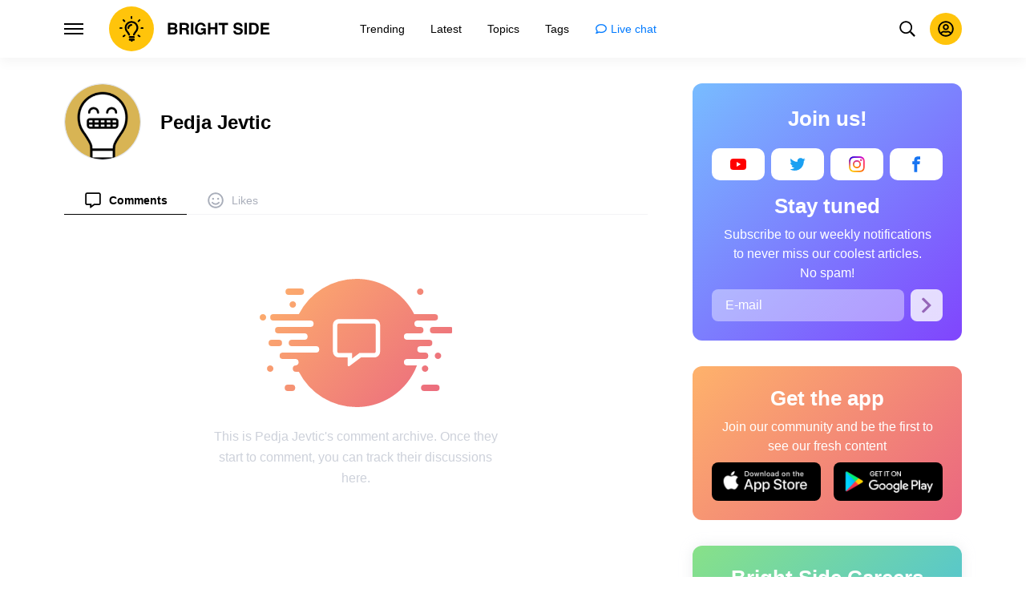

--- FILE ---
content_type: text/javascript
request_url: https://wl-static.cf.tsp.li/wl-frontend/client/dist/desktop/ProfilePage-responsive-chunk-cecced4c.js
body_size: 82159
content:
/*! For license information please see ProfilePage-responsive-chunk-cecced4c.js.LICENSE.txt */
(self.__LOADABLE_LOADED_CHUNKS__=self.__LOADABLE_LOADED_CHUNKS__||[]).push([[15121,88271,5278,24152,26662,25707,17192,5234,27860,86949,31302,40441,17108,31160],{20509:function(e,t,n){"use strict";var r,i=n(67294),a=n(45697),o=n.n(a);function c(){return c=Object.assign?Object.assign.bind():function(e){for(var t=1;t<arguments.length;t++){var n=arguments[t];for(var r in n)({}).hasOwnProperty.call(n,r)&&(e[r]=n[r])}return e},c.apply(null,arguments)}function s(e){return i.createElement("svg",c({viewBox:"0 0 64 64",xmlns:"http://www.w3.org/2000/svg"},e),r||(r=i.createElement("path",{d:"m6.412 32.685 2.318 2.298a1.414 1.414 0 0 0 1.988 0l18.168-18.006v39.63A1.4 1.4 0 0 0 30.292 58h3.279a1.4 1.4 0 0 0 1.405-1.393v-39.63l18.169 18.006a1.414 1.414 0 0 0 1.987 0l2.32-2.298a1.384 1.384 0 0 0 0-1.97L32.924 6.408a1.414 1.414 0 0 0-1.987 0L6.412 30.715a1.384 1.384 0 0 0 0 1.97z",fill:"currentColor",fillRule:"evenodd"})))}s.propTypes={title:o().string},s.defaultProps={id:"SvgArrowUp"},t.Z=s},8792:function(e,t,n){"use strict";var r,i=n(67294),a=n(45697),o=n.n(a);function c(){return c=Object.assign?Object.assign.bind():function(e){for(var t=1;t<arguments.length;t++){var n=arguments[t];for(var r in n)({}).hasOwnProperty.call(n,r)&&(e[r]=n[r])}return e},c.apply(null,arguments)}function s(e){return i.createElement("svg",c({viewBox:"0 0 64 64",xmlns:"http://www.w3.org/2000/svg"},e),r||(r=i.createElement("path",{d:"M46.517 33.338 22.663 56.642c-.764.74-2 .74-2.763 0l-3.217-3.118a1.85 1.85 0 0 1 0-2.677L35.939 32 16.683 13.153a1.85 1.85 0 0 1 0-2.677L19.9 7.36a1.996 1.996 0 0 1 2.763 0l23.854 23.303a1.85 1.85 0 0 1 0 2.676z",fill:"currentColor",fillRule:"evenodd"})))}s.propTypes={title:o().string},s.defaultProps={id:"SvgArrow"},t.Z=s},41069:function(e,t,n){"use strict";var r,i=n(67294),a=n(45697),o=n.n(a);function c(){return c=Object.assign?Object.assign.bind():function(e){for(var t=1;t<arguments.length;t++){var n=arguments[t];for(var r in n)({}).hasOwnProperty.call(n,r)&&(e[r]=n[r])}return e},c.apply(null,arguments)}function s(e){return i.createElement("svg",c({viewBox:"0 0 64 64",xmlns:"http://www.w3.org/2000/svg"},e),r||(r=i.createElement("path",{d:"m57.586 19.763-2.325-2.345a1.402 1.402 0 0 0-1.996 0L32 38.823 10.735 17.418a1.402 1.402 0 0 0-1.996 0l-2.325 2.345a1.432 1.432 0 0 0 0 2.014l24.588 24.805a1.402 1.402 0 0 0 1.996 0l24.588-24.805a1.432 1.432 0 0 0 0-2.014z",fill:"currentColor",fillRule:"evenodd"})))}s.propTypes={title:o().string},s.defaultProps={id:"SvgDown"},t.Z=s},12472:function(e,t,n){"use strict";var r,i=n(67294),a=n(45697),o=n.n(a);function c(){return c=Object.assign?Object.assign.bind():function(e){for(var t=1;t<arguments.length;t++){var n=arguments[t];for(var r in n)({}).hasOwnProperty.call(n,r)&&(e[r]=n[r])}return e},c.apply(null,arguments)}function s(e){return i.createElement("svg",c({viewBox:"0 0 64 64",xmlns:"http://www.w3.org/2000/svg"},e),r||(r=i.createElement("path",{d:"M37.778 32c0 3.313-2.588 6-5.778 6-3.19 0-5.778-2.688-5.778-6 0-3.313 2.588-6 5.778-6 3.19 0 5.778 2.688 5.778 6zm14.444-6c-3.19 0-5.778 2.688-5.778 6 0 3.313 2.588 6 5.778 6C55.412 38 58 35.312 58 32c0-3.313-2.588-6-5.778-6zm-40.444 0C8.588 26 6 28.688 6 32c0 3.313 2.588 6 5.778 6 3.19 0 5.778-2.688 5.778-6 0-3.313-2.588-6-5.778-6z",fill:"currentColor"})))}s.propTypes={title:o().string},s.defaultProps={id:"SvgEllipsis"},t.Z=s},543:function(e,t,n){"use strict";var r,i=n(67294),a=n(45697),o=n.n(a);function c(){return c=Object.assign?Object.assign.bind():function(e){for(var t=1;t<arguments.length;t++){var n=arguments[t];for(var r in n)({}).hasOwnProperty.call(n,r)&&(e[r]=n[r])}return e},c.apply(null,arguments)}function s(e){return i.createElement("svg",c({width:24,height:24,fill:"none",xmlns:"http://www.w3.org/2000/svg"},e),r||(r=i.createElement("path",{d:"M17.625 11.502v7.81c0 .932-.756 1.688-1.688 1.688H3.563a1.687 1.687 0 0 1-1.688-1.688V6.938c0-.931.756-1.687 1.688-1.687h11.952c.376 0 .564.454.298.72l-.844.844a.422.422 0 0 1-.298.123H3.773a.21.21 0 0 0-.21.211v11.954a.21.21 0 0 0 .21.21h11.954a.21.21 0 0 0 .21-.21v-6.757c0-.112.045-.219.124-.298l.844-.844a.422.422 0 0 1 .72.299zM21.703 3h-4.78a.422.422 0 0 0-.299.72l1.694 1.695-9.57 9.57a.422.422 0 0 0 0 .596l.796.796a.422.422 0 0 0 .597 0l9.57-9.57L21.404 8.5c.264.264.72.079.72-.298v-4.78A.422.422 0 0 0 21.703 3z",fill:"currentColor"})))}s.propTypes={title:o().string},s.defaultProps={id:"SvgExternal"},t.Z=s},49826:function(e,t,n){"use strict";var r,i=n(67294),a=n(45697),o=n.n(a);function c(){return c=Object.assign?Object.assign.bind():function(e){for(var t=1;t<arguments.length;t++){var n=arguments[t];for(var r in n)({}).hasOwnProperty.call(n,r)&&(e[r]=n[r])}return e},c.apply(null,arguments)}function s(e){return i.createElement("svg",c({viewBox:"0 0 64 64",xmlns:"http://www.w3.org/2000/svg"},e),r||(r=i.createElement("path",{d:"M38.37 15.9h6.702V6h-7.878v.036c-9.546.338-11.502 5.703-11.674 11.339h-.02v4.943H19v9.695h6.5V58h9.796V32.013h8.024l1.55-9.695h-9.571v-2.986c0-1.905 1.267-3.432 3.071-3.432z",fill:"currentColor",fillRule:"evenodd"})))}s.propTypes={title:o().string},s.defaultProps={id:"SvgFb"},t.Z=s},72426:function(e,t,n){"use strict";var r,i=n(67294),a=n(45697),o=n.n(a);function c(){return c=Object.assign?Object.assign.bind():function(e){for(var t=1;t<arguments.length;t++){var n=arguments[t];for(var r in n)({}).hasOwnProperty.call(n,r)&&(e[r]=n[r])}return e},c.apply(null,arguments)}function s(e){return i.createElement("svg",c({viewBox:"0 0 64 64",xmlns:"http://www.w3.org/2000/svg"},e),r||(r=i.createElement("path",{d:"M56.395 28.275H31.923v8.94h14.712a13.216 13.216 0 0 1-.76 2.624c-.368.922-.944 1.904-1.734 2.943a14.751 14.751 0 0 1-2.776 2.784c-1.06.817-2.412 1.497-4.05 2.041-1.638.544-3.436.815-5.392.815a15.433 15.433 0 0 1-8.046-2.2 16.157 16.157 0 0 1-5.854-5.974c-1.438-2.519-2.156-5.268-2.156-8.248 0-2.98.718-5.73 2.156-8.246a16.174 16.174 0 0 1 5.854-5.978 15.457 15.457 0 0 1 8.046-2.199c4.125 0 7.567 1.337 10.326 4.01l7.038-6.777C44.453 8.27 38.665 6 31.923 6c-3.514 0-6.873.686-10.08 2.058-3.207 1.372-5.965 3.216-8.275 5.533-2.311 2.318-4.15 5.084-5.517 8.3A25.573 25.573 0 0 0 6 32c0 3.524.682 6.893 2.05 10.109 1.367 3.216 3.206 5.983 5.517 8.3 2.31 2.319 5.068 4.163 8.276 5.533A25.359 25.359 0 0 0 31.923 58c4.902 0 9.253-1.082 13.049-3.246 3.796-2.164 6.72-5.166 8.77-9.01 2.051-3.842 3.077-8.223 3.077-13.141 0-1.394-.142-2.838-.424-4.328z",fill:"currentColor"})))}s.propTypes={title:o().string},s.defaultProps={id:"SvgGl"},t.Z=s},62852:function(e,t,n){"use strict";var r,i=n(67294),a=n(45697),o=n.n(a);function c(){return c=Object.assign?Object.assign.bind():function(e){for(var t=1;t<arguments.length;t++){var n=arguments[t];for(var r in n)({}).hasOwnProperty.call(n,r)&&(e[r]=n[r])}return e},c.apply(null,arguments)}function s(e){return i.createElement("svg",c({viewBox:"0 0 64 64",fill:"none",xmlns:"http://www.w3.org/2000/svg"},e),r||(r=i.createElement("path",{fillRule:"evenodd",clipRule:"evenodd",d:"M33.723 10.168c5.555-5.555 14.55-5.56 20.109 0 5.556 5.555 5.559 14.55 0 20.109a4879.665 4879.665 0 0 0-4.29 4.293l-2.15 2.151c-.758.757-2.065.24-2.08-.831a17.606 17.606 0 0 0-.483-3.842c-.098-.41.028-.84.325-1.138l4.657-4.655a8.529 8.529 0 0 0 0-12.066 8.529 8.529 0 0 0-12.066 0l-7.636 7.637c-3.323 3.324-3.33 8.736 0 12.065a8.5 8.5 0 0 0 2.317 1.648c.47.227.73.737.666 1.254a5.251 5.251 0 0 1-1.505 3.088l-.444.445a1.212 1.212 0 0 1-1.397.233 14.14 14.14 0 0 1-3.66-2.646c-5.188-5.189-5.522-13.435-.99-19.008l.189-.232c.475-.574 1.022-1.089 8.438-8.505zm5.18 34.928c4.533-5.573 4.2-13.82-.99-19.009a14.138 14.138 0 0 0-3.659-2.645 1.212 1.212 0 0 0-1.397.232l-.444.445a5.252 5.252 0 0 0-1.505 3.088 1.221 1.221 0 0 0 .666 1.254c.86.415 1.643.972 2.317 1.648 3.33 3.329 3.323 8.74 0 12.065l-7.636 7.637a8.529 8.529 0 0 1-12.066 0 8.529 8.529 0 0 1 0-12.066l4.657-4.655c.297-.298.423-.728.325-1.137a17.606 17.606 0 0 1-.482-3.842c-.016-1.071-1.323-1.59-2.08-.832-.538.536-1.234 1.233-2.15 2.15l-4.29 4.295c-5.56 5.559-5.557 14.554 0 20.108 5.557 5.56 14.553 5.555 20.108 0 7.416-7.416 7.963-7.93 8.438-8.505.06-.072.118-.144.188-.231z",fill:"currentColor"})))}s.propTypes={title:o().string},s.defaultProps={id:"SvgLink"},t.Z=s},53095:function(e,t,n){"use strict";var r,i=n(67294),a=n(45697),o=n.n(a);function c(){return c=Object.assign?Object.assign.bind():function(e){for(var t=1;t<arguments.length;t++){var n=arguments[t];for(var r in n)({}).hasOwnProperty.call(n,r)&&(e[r]=n[r])}return e},c.apply(null,arguments)}function s(e){return i.createElement("svg",c({viewBox:"0 0 64 64",xmlns:"http://www.w3.org/2000/svg"},e),r||(r=i.createElement("path",{d:"M32 0a3.148 3.148 0 1 1 0 6.295C17.804 6.295 6.295 17.804 6.295 32c0 14.196 11.509 25.705 25.705 25.705 14.196 0 25.705-11.509 25.705-25.705a25.61 25.61 0 0 0-7.529-18.176 3.148 3.148 0 1 1 4.451-4.451A31.904 31.904 0 0 1 64 32c0 17.673-14.327 32-32 32C14.327 64 0 49.673 0 32 0 14.327 14.327 0 32 0z",fill:"currentColor"})))}s.propTypes={title:o().string},s.defaultProps={id:"SvgLoader"},t.Z=s},77129:function(e,t,n){"use strict";var r,i=n(67294),a=n(45697),o=n.n(a);function c(){return c=Object.assign?Object.assign.bind():function(e){for(var t=1;t<arguments.length;t++){var n=arguments[t];for(var r in n)({}).hasOwnProperty.call(n,r)&&(e[r]=n[r])}return e},c.apply(null,arguments)}function s(e){return i.createElement("svg",c({viewBox:"0 0 64 64",xmlns:"http://www.w3.org/2000/svg"},e),r||(r=i.createElement("path",{d:"M51.5 6h-39A6.506 6.506 0 0 0 6 12.5v29.25c0 3.585 2.915 6.5 6.5 6.5h9.75v8.531c0 .721.59 1.219 1.219 1.219.243 0 .497-.071.72-.244l12.686-9.506H51.5c3.585 0 6.5-2.915 6.5-6.5V12.5C58 8.915 55.085 6 51.5 6zm1.625 35.75a1.63 1.63 0 0 1-1.625 1.625H35.25l-1.3.975-6.825 5.119v-6.094H12.5a1.63 1.63 0 0 1-1.625-1.625V12.5a1.63 1.63 0 0 1 1.625-1.625h39a1.63 1.63 0 0 1 1.625 1.625v29.25z",fill:"currentColor"})))}s.propTypes={title:o().string},s.defaultProps={id:"SvgMessage"},t.Z=s},11975:function(e,t,n){"use strict";var r,i=n(67294),a=n(45697),o=n.n(a);function c(){return c=Object.assign?Object.assign.bind():function(e){for(var t=1;t<arguments.length;t++){var n=arguments[t];for(var r in n)({}).hasOwnProperty.call(n,r)&&(e[r]=n[r])}return e},c.apply(null,arguments)}function s(e){return i.createElement("svg",c({viewBox:"0 0 64 64",xmlns:"http://www.w3.org/2000/svg"},e),r||(r=i.createElement("path",{d:"m40.21 17.446 14.754 14.678a3.99 3.99 0 0 1 0 5.663L40.21 52.466c-2.527 2.515-6.869.733-6.869-2.832v-6.732c-11.565-.347-25.484-2.58-25.484-16.794 0-6.153 3.187-11.239 8.184-14.512 3.112-2.038 7.196.91 6.052 4.543-2.041 6.481-1.04 9.957 11.248 10.669v-6.53c0-3.558 4.337-5.352 6.87-2.832zm-2.845 32.192L52.12 34.955 37.365 20.272v10.671c-13.792-.149-23.258-2.821-19.111-15.985-3.02 1.977-6.373 5.564-6.373 11.15 0 11.867 13.481 12.797 25.484 12.85v10.68z",fill:"currentColor",fillRule:"evenodd"})))}s.propTypes={title:o().string},s.defaultProps={id:"SvgReply2"},t.Z=s},12993:function(e,t,n){"use strict";var r,i=n(67294),a=n(45697),o=n.n(a);function c(){return c=Object.assign?Object.assign.bind():function(e){for(var t=1;t<arguments.length;t++){var n=arguments[t];for(var r in n)({}).hasOwnProperty.call(n,r)&&(e[r]=n[r])}return e},c.apply(null,arguments)}function s(e){return i.createElement("svg",c({viewBox:"0 0 64 64",xmlns:"http://www.w3.org/2000/svg"},e),r||(r=i.createElement("path",{d:"M32 6C17.637 6 6 17.637 6 32s11.637 26 26 26 26-11.637 26-26S46.363 6 32 6zm0 46.968c-11.564 0-20.968-9.404-20.968-20.968S20.436 11.032 32 11.032 52.968 20.436 52.968 32 43.564 52.968 32 52.968zm-8.387-22.645c1.856 0 3.355-1.5 3.355-3.355 0-1.856-1.5-3.355-3.355-3.355a3.351 3.351 0 0 0-3.355 3.355c0 1.855 1.5 3.355 3.355 3.355zm16.774-6.71a3.351 3.351 0 0 0-3.355 3.355c0 1.855 1.5 3.355 3.355 3.355 1.856 0 3.355-1.5 3.355-3.355 0-1.856-1.5-3.355-3.355-3.355zM32 37.033a14.136 14.136 0 0 0-10.882 5.094 2.513 2.513 0 0 0 .325 3.544c1.07.88 2.652.744 3.543-.325a9.12 9.12 0 0 1 14.028 0 2.524 2.524 0 0 0 3.543.325 2.523 2.523 0 0 0 .325-3.544A14.136 14.136 0 0 0 32 37.032z",fill:"currentColor"})))}s.propTypes={title:o().string},s.defaultProps={id:"SvgSmileNegative"},t.Z=s},97087:function(e,t,n){"use strict";var r,i=n(67294),a=n(45697),o=n.n(a);function c(){return c=Object.assign?Object.assign.bind():function(e){for(var t=1;t<arguments.length;t++){var n=arguments[t];for(var r in n)({}).hasOwnProperty.call(n,r)&&(e[r]=n[r])}return e},c.apply(null,arguments)}function s(e){return i.createElement("svg",c({viewBox:"0 0 64 64",xmlns:"http://www.w3.org/2000/svg"},e),r||(r=i.createElement("path",{d:"M32 6C17.637 6 6 17.637 6 32s11.637 26 26 26 26-11.637 26-26S46.363 6 32 6zm0 46.968c-11.564 0-20.968-9.404-20.968-20.968S20.436 11.032 32 11.032 52.968 20.436 52.968 32 43.564 52.968 32 52.968zm-8.387-22.645c1.856 0 3.355-1.5 3.355-3.355 0-1.856-1.5-3.355-3.355-3.355a3.351 3.351 0 0 0-3.355 3.355c0 1.855 1.5 3.355 3.355 3.355zm16.774 0c1.856 0 3.355-1.5 3.355-3.355 0-1.856-1.5-3.355-3.355-3.355a3.351 3.351 0 0 0-3.355 3.355c0 1.855 1.5 3.355 3.355 3.355zm.42 7.61A11.441 11.441 0 0 1 32 42.066c-3.407 0-6.626-1.5-8.806-4.131a2.524 2.524 0 0 0-3.544-.325 2.523 2.523 0 0 0-.325 3.543A16.457 16.457 0 0 0 32 47.086c4.906 0 9.53-2.16 12.675-5.934a2.513 2.513 0 0 0-.325-3.543 2.524 2.524 0 0 0-3.544.325z",fill:"currentColor"})))}s.propTypes={title:o().string},s.defaultProps={id:"SvgSmilePositive"},t.Z=s},32614:function(e,t,n){"use strict";var r,i=n(67294),a=n(45697),o=n.n(a);function c(){return c=Object.assign?Object.assign.bind():function(e){for(var t=1;t<arguments.length;t++){var n=arguments[t];for(var r in n)({}).hasOwnProperty.call(n,r)&&(e[r]=n[r])}return e},c.apply(null,arguments)}function s(e){return i.createElement("svg",c({viewBox:"0 0 64 64",xmlns:"http://www.w3.org/2000/svg"},e),r||(r=i.createElement("path",{d:"M32 6C17.637 6 6 17.637 6 32s11.637 26 26 26 26-11.637 26-26S46.363 6 32 6zm0 46.968c-11.564 0-20.968-9.404-20.968-20.968S20.436 11.032 32 11.032 52.968 20.436 52.968 32 43.564 52.968 32 52.968zm-8.387-22.645c1.856 0 3.355-1.5 3.355-3.355 0-1.856-1.5-3.355-3.355-3.355a3.351 3.351 0 0 0-3.355 3.355c0 1.855 1.5 3.355 3.355 3.355zm16.774 0c1.856 0 3.355-1.5 3.355-3.355 0-1.856-1.5-3.355-3.355-3.355a3.351 3.351 0 0 0-3.355 3.355c0 1.855 1.5 3.355 3.355 3.355zm.42 7.61A11.441 11.441 0 0 1 32 42.066c-3.407 0-6.626-1.5-8.806-4.131a2.524 2.524 0 0 0-3.544-.325 2.523 2.523 0 0 0-.325 3.543A16.457 16.457 0 0 0 32 47.086c4.906 0 9.53-2.16 12.675-5.934a2.513 2.513 0 0 0-.325-3.543 2.524 2.524 0 0 0-3.544.325z",fill:"currentColor"})))}s.propTypes={title:o().string},s.defaultProps={id:"SvgSmile"},t.Z=s},32117:function(e,t,n){"use strict";var r,i=n(67294),a=n(45697),o=n.n(a);function c(){return c=Object.assign?Object.assign.bind():function(e){for(var t=1;t<arguments.length;t++){var n=arguments[t];for(var r in n)({}).hasOwnProperty.call(n,r)&&(e[r]=n[r])}return e},c.apply(null,arguments)}function s(e){return i.createElement("svg",c({viewBox:"0 0 64 64",xmlns:"http://www.w3.org/2000/svg"},e),r||(r=i.createElement("path",{d:"m55.337 23.747-14.2-2.08L34.79 8.74c-1.138-2.304-4.433-2.333-5.58 0l-6.346 12.928-14.2 2.08c-2.547.371-3.568 3.525-1.721 5.332l10.273 10.057-2.43 14.207c-.437 2.568 2.256 4.492 4.51 3.29L32 49.927l12.704 6.708c2.254 1.191 4.947-.723 4.51-3.29l-2.43-14.208L57.057 29.08c1.847-1.807.826-4.96-1.72-5.332zm-13.56 13.749 2.304 13.513L32 44.633 19.919 51.01l2.303-13.513-9.778-9.57 13.51-1.972L32 13.651l6.046 12.303 13.51 1.972-9.778 9.57z",fill:"currentColor"})))}s.propTypes={title:o().string},s.defaultProps={id:"SvgStar"},t.Z=s},1366:function(e,t,n){"use strict";var r,i=n(67294),a=n(45697),o=n.n(a);function c(){return c=Object.assign?Object.assign.bind():function(e){for(var t=1;t<arguments.length;t++){var n=arguments[t];for(var r in n)({}).hasOwnProperty.call(n,r)&&(e[r]=n[r])}return e},c.apply(null,arguments)}function s(e){return i.createElement("svg",c({viewBox:"0 0 64 64",xmlns:"http://www.w3.org/2000/svg"},e),r||(r=i.createElement("path",{d:"M53.54 47.11 14.145 15.293a1.48 1.48 0 0 0-2.071.23l-.92 1.145a1.466 1.466 0 0 0 .23 2.063L50.779 50.55a1.48 1.48 0 0 0 2.071-.23l.921-1.145a1.466 1.466 0 0 0-.23-2.063zM30.16 12.93c4.87 0 8.837 3.952 8.837 8.802 0 2.576-1.141 4.887-2.927 6.491l3.535 2.751c2.347-2.384 3.81-5.639 3.81-9.242 0-7.29-5.937-13.203-13.254-13.203-4.778 0-8.93 2.54-11.267 6.317l3.516 2.742c1.5-2.76 4.39-4.658 7.75-4.658zm-16.2 38.14v-2.347c0-4.364 3.571-7.922 7.953-7.922.387 0 .874.11 1.51.33a20.384 20.384 0 0 0 6.738 1.137c.736 0 1.463-.1 2.19-.183l-6.112-4.759c-.45-.12-.92-.202-1.362-.348-.957-.33-1.951-.569-2.964-.569-6.83-.01-12.371 5.51-12.371 12.314v2.347c0 2.43 1.979 4.401 4.418 4.401h32.401c.856 0 1.648-.257 2.32-.67l-4.787-3.73H13.96z",fill:"currentColor"})))}s.propTypes={title:o().string},s.defaultProps={id:"SvgUserBlocked"},t.Z=s},76092:function(e,t,n){"use strict";var r,i=n(67294),a=n(45697),o=n.n(a);function c(){return c=Object.assign?Object.assign.bind():function(e){for(var t=1;t<arguments.length;t++){var n=arguments[t];for(var r in n)({}).hasOwnProperty.call(n,r)&&(e[r]=n[r])}return e},c.apply(null,arguments)}function s(e){return i.createElement("svg",c({viewBox:"0 0 128 128",xmlns:"http://www.w3.org/2000/svg"},e),r||(r=i.createElement("path",{d:"M127.173 93.051a8.91 8.91 0 0 0-.434-.832c-2.218-3.995-6.457-8.899-12.714-14.712l-.132-.133-.066-.066-.067-.066h-.067c-2.84-2.708-4.638-4.528-5.391-5.46-1.378-1.775-1.687-3.572-.934-5.393.532-1.375 2.53-4.28 5.991-8.719a486.56 486.56 0 0 0 4.326-5.658c7.678-10.207 11.007-16.73 9.986-19.57l-.397-.664c-.266-.4-.954-.765-2.062-1.098-1.111-.333-2.53-.388-4.262-.166l-19.17.132c-.311-.11-.754-.1-1.332.034l-.866.2-.334.167-.264.2c-.222.132-.466.365-.733.698a4.568 4.568 0 0 0-.664 1.165c-2.087 5.37-4.46 10.362-7.123 14.977-1.642 2.752-3.15 5.137-4.528 7.156-1.375 2.019-2.529 3.506-3.46 4.46-.933.954-1.774 1.718-2.53 2.296-.755.578-1.331.822-1.73.732-.4-.089-.776-.178-1.133-.266a4.44 4.44 0 0 1-1.497-1.631c-.378-.688-.633-1.554-.766-2.596a28.621 28.621 0 0 1-.233-2.696 56.32 56.32 0 0 1 .034-3.196 99.43 99.43 0 0 0 .067-2.796c0-1.686.033-3.517.099-5.491.067-1.975.121-3.54.167-4.693a93.8 93.8 0 0 0 .066-3.661c0-1.287-.078-2.297-.233-3.03a10.362 10.362 0 0 0-.697-2.13c-.312-.687-.767-1.22-1.365-1.597-.599-.377-1.344-.677-2.23-.9-2.352-.531-5.347-.82-8.987-.864-8.254-.089-13.557.444-15.91 1.598a8.967 8.967 0 0 0-2.529 1.996c-.799.977-.91 1.51-.333 1.598 2.663.399 4.548 1.353 5.658 2.862l.4.8c.31.576.621 1.597.932 3.061.31 1.465.51 3.084.599 4.859.221 3.24.221 6.013 0 8.32-.223 2.309-.433 4.106-.633 5.393s-.5 2.33-.899 3.128c-.4.799-.665 1.287-.799 1.464-.133.177-.244.29-.332.333a4.986 4.986 0 0 1-1.798.334c-.621 0-1.375-.311-2.263-.933-.887-.622-1.808-1.475-2.762-2.563s-2.03-2.607-3.23-4.56c-1.197-1.952-2.44-4.26-3.727-6.922l-1.064-1.931c-.666-1.243-1.575-3.051-2.73-5.425a104.603 104.603 0 0 1-3.061-6.89c-.355-.932-.888-1.642-1.598-2.13l-.333-.2c-.221-.178-.577-.366-1.065-.566a7.065 7.065 0 0 0-1.53-.433l-18.24.133c-1.864 0-3.128.422-3.794 1.265l-.267.4c-.133.222-.2.576-.2 1.065 0 .488.133 1.087.4 1.797a219.682 219.682 0 0 0 8.686 18.106c3.129 5.813 5.847 10.496 8.154 14.044a165.84 165.84 0 0 0 7.056 10.052c2.397 3.151 3.983 5.17 4.76 6.057a43.394 43.394 0 0 0 1.83 1.997l1.665 1.598c1.065 1.065 2.629 2.34 4.693 3.827 2.064 1.487 4.349 2.952 6.856 4.395 2.508 1.441 5.425 2.617 8.754 3.527 3.328.91 6.568 1.275 9.719 1.1h7.655c1.552-.135 2.729-.623 3.528-1.466l.265-.333c.178-.265.345-.677.499-1.23a6.763 6.763 0 0 0 .233-1.83c-.046-1.909.1-3.628.432-5.16.332-1.53.71-2.683 1.133-3.46.422-.777.9-1.432 1.43-1.963.532-.532.911-.855 1.134-.966a4.32 4.32 0 0 1 .53-.233c1.065-.355 2.319-.011 3.763 1.033 1.442 1.043 2.795 2.33 4.06 3.86 1.265 1.533 2.785 3.251 4.56 5.16 1.776 1.908 3.329 3.326 4.66 4.26l1.33.798c.889.533 2.043 1.022 3.463 1.465 1.418.444 2.66.555 3.727.333l17.04-.266c1.686 0 2.997-.279 3.927-.833.933-.554 1.486-1.165 1.665-1.83.178-.665.188-1.42.034-2.264-.158-.842-.314-1.431-.468-1.764z",fill:"currentColor"})))}s.propTypes={title:o().string},s.defaultProps={id:"SvgVk"},t.Z=s},92766:function(e,t,n){"use strict";n.d(t,{Dm:function(){return v},he:function(){return m},qt:function(){return h}});var r=n(15861),i=n(64656),a=n(70750),o=n(50514),c=n(5439),s=n(22944),d=n(56828);function l(){var e,t,n="function"==typeof Symbol?Symbol:{},r=n.iterator||"@@iterator",i=n.toStringTag||"@@toStringTag";function a(n,r,i,a){var s=r&&r.prototype instanceof c?r:c,d=Object.create(s.prototype);return u(d,"_invoke",function(n,r,i){var a,c,s,d=0,l=i||[],u=!1,f={p:0,n:0,v:e,a:p,f:p.bind(e,4),d:function(t,n){return a=t,c=0,s=e,f.n=n,o}};function p(n,r){for(c=n,s=r,t=0;!u&&d&&!i&&t<l.length;t++){var i,a=l[t],p=f.p,b=a[2];n>3?(i=b===r)&&(s=a[(c=a[4])?5:(c=3,3)],a[4]=a[5]=e):a[0]<=p&&((i=n<2&&p<a[1])?(c=0,f.v=r,f.n=a[1]):p<b&&(i=n<3||a[0]>r||r>b)&&(a[4]=n,a[5]=r,f.n=b,c=0))}if(i||n>1)return o;throw u=!0,r}return function(i,l,b){if(d>1)throw TypeError("Generator is already running");for(u&&1===l&&p(l,b),c=l,s=b;(t=c<2?e:s)||!u;){a||(c?c<3?(c>1&&(f.n=-1),p(c,s)):f.n=s:f.v=s);try{if(d=2,a){if(c||(i="next"),t=a[i]){if(!(t=t.call(a,s)))throw TypeError("iterator result is not an object");if(!t.done)return t;s=t.value,c<2&&(c=0)}else 1===c&&(t=a.return)&&t.call(a),c<2&&(s=TypeError("The iterator does not provide a '"+i+"' method"),c=1);a=e}else if((t=(u=f.n<0)?s:n.call(r,f))!==o)break}catch(t){a=e,c=1,s=t}finally{d=1}}return{value:t,done:u}}}(n,i,a),!0),d}var o={};function c(){}function s(){}function d(){}t=Object.getPrototypeOf;var f=[][r]?t(t([][r]())):(u(t={},r,(function(){return this})),t),p=d.prototype=c.prototype=Object.create(f);function b(e){return Object.setPrototypeOf?Object.setPrototypeOf(e,d):(e.__proto__=d,u(e,i,"GeneratorFunction")),e.prototype=Object.create(p),e}return s.prototype=d,u(p,"constructor",d),u(d,"constructor",s),s.displayName="GeneratorFunction",u(d,i,"GeneratorFunction"),u(p),u(p,i,"Generator"),u(p,r,(function(){return this})),u(p,"toString",(function(){return"[object Generator]"})),(l=function(){return{w:a,m:b}})()}function u(e,t,n,r){var i=Object.defineProperty;try{i({},"",{})}catch(e){i=0}u=function(e,t,n,r){function a(t,n){u(e,t,(function(e){return this._invoke(t,n,e)}))}t?i?i(e,t,{value:n,enumerable:!r,configurable:!r,writable:!r}):e[t]=n:(a("next",0),a("throw",1),a("return",2))},u(e,t,n,r)}var f=s.ih.loadBlockedUsers,p=s.ih.blockUser,b=s.ih.unblockUser,h=function(e){return(0,r.Z)(l().m((function t(){var n,r,i,s,u,f,b,h,v,m,g,y,w=arguments;return l().w((function(t){for(;;)switch(t.p=t.n){case 0:for(n=w.length,r=new Array(n),i=0;i<n;i++)r[i]=w[i];return s=r[0],u=r[1],f=e.userId,b=e.blockedUserId,t.p=1,s(p.started(e)),h=new o.Z("profile/".concat(f,"/blockedUsers/").concat(b),r),t.n=2,h.api({method:"POST"});case 2:return v=t.v,m=v.data,t.n=3,s((0,c.Dw)());case 3:if(!b){t.n=4;break}return t.n=4,s((0,d.h)(b));case 4:(0,(0,a.R)({dispatch:s,getState:u})("action.comment.block").onActionSuccess)(),g=m.data,s(p.done({params:e,result:g})),t.n=6;break;case 5:t.p=5,y=t.v,s(p.failed({params:e,error:{message:y.message}}));case 6:return t.a(2)}}),t,null,[[1,5]])})))},v=function(e){return(0,r.Z)(l().m((function t(){var n,r,i,s,u,f,p,h,v,m,g,y,w=arguments;return l().w((function(t){for(;;)switch(t.p=t.n){case 0:for(n=w.length,r=new Array(n),i=0;i<n;i++)r[i]=w[i];return s=r[0],u=r[1],f=e.userId,p=e.blockedUserId,t.p=1,s(b.started(e)),h=new o.Z("profile/".concat(f,"/blockedUsers/").concat(p),r),t.n=2,h.api({method:"DELETE"});case 2:return v=t.v,m=v.data,t.n=3,s((0,c.Dw)());case 3:if(!p){t.n=4;break}return t.n=4,s((0,d.h)(p));case 4:(0,(0,a.R)({dispatch:s,getState:u})("action.comment.unblock").onActionSuccess)(),g=m.data,s(b.done({params:e,result:g})),t.n=6;break;case 5:t.p=5,y=t.v,s(b.failed({params:e,error:{message:y.message}}));case 6:return t.a(2)}}),t,null,[[1,5]])})))},m=function(){return(0,r.Z)(l().m((function e(){var t,n,r,a,c,s,d,u,p,b,h,v,m=arguments;return l().w((function(e){for(;;)switch(e.p=e.n){case 0:for(t=m.length,n=new Array(t),r=0;r<t;r++)n[r]=m[r];if(a=n[0],c=n[1],s=(0,i.rk)(c())){e.n=1;break}return e.a(2);case 1:return d={userId:s},e.p=2,a(f.started(d)),u=new o.Z("profile/".concat(s,"/blockedUsers"),n),e.n=3,u.fetch();case 3:p=e.v,b=p.data,h=b.data,a(f.done({params:d,result:h})),e.n=5;break;case 4:e.p=4,v=e.v,a(f.failed({params:d,error:{message:v.message}}));case 5:return e.a(2)}}),e,null,[[2,4]])})))}},50637:function(e,t,n){"use strict";n.d(t,{G:function(){return r}});var r=function(e){return e.Success="Success",e.Error="Error",e}({})},69841:function(e,t,n){"use strict";n.d(t,{X:function(){return h},h:function(){return b}});var r=n(42982),i=n(15861),a=n(50514),o=n(46121),c=n(22944),s=n(78423),d=n(34558),l=n(96898);function u(){var e,t,n="function"==typeof Symbol?Symbol:{},r=n.iterator||"@@iterator",i=n.toStringTag||"@@toStringTag";function a(n,r,i,a){var s=r&&r.prototype instanceof c?r:c,d=Object.create(s.prototype);return f(d,"_invoke",function(n,r,i){var a,c,s,d=0,l=i||[],u=!1,f={p:0,n:0,v:e,a:p,f:p.bind(e,4),d:function(t,n){return a=t,c=0,s=e,f.n=n,o}};function p(n,r){for(c=n,s=r,t=0;!u&&d&&!i&&t<l.length;t++){var i,a=l[t],p=f.p,b=a[2];n>3?(i=b===r)&&(s=a[(c=a[4])?5:(c=3,3)],a[4]=a[5]=e):a[0]<=p&&((i=n<2&&p<a[1])?(c=0,f.v=r,f.n=a[1]):p<b&&(i=n<3||a[0]>r||r>b)&&(a[4]=n,a[5]=r,f.n=b,c=0))}if(i||n>1)return o;throw u=!0,r}return function(i,l,b){if(d>1)throw TypeError("Generator is already running");for(u&&1===l&&p(l,b),c=l,s=b;(t=c<2?e:s)||!u;){a||(c?c<3?(c>1&&(f.n=-1),p(c,s)):f.n=s:f.v=s);try{if(d=2,a){if(c||(i="next"),t=a[i]){if(!(t=t.call(a,s)))throw TypeError("iterator result is not an object");if(!t.done)return t;s=t.value,c<2&&(c=0)}else 1===c&&(t=a.return)&&t.call(a),c<2&&(s=TypeError("The iterator does not provide a '"+i+"' method"),c=1);a=e}else if((t=(u=f.n<0)?s:n.call(r,f))!==o)break}catch(t){a=e,c=1,s=t}finally{d=1}}return{value:t,done:u}}}(n,i,a),!0),d}var o={};function c(){}function s(){}function d(){}t=Object.getPrototypeOf;var l=[][r]?t(t([][r]())):(f(t={},r,(function(){return this})),t),p=d.prototype=c.prototype=Object.create(l);function b(e){return Object.setPrototypeOf?Object.setPrototypeOf(e,d):(e.__proto__=d,f(e,i,"GeneratorFunction")),e.prototype=Object.create(p),e}return s.prototype=d,f(p,"constructor",d),f(d,"constructor",s),s.displayName="GeneratorFunction",f(d,i,"GeneratorFunction"),f(p),f(p,i,"Generator"),f(p,r,(function(){return this})),f(p,"toString",(function(){return"[object Generator]"})),(u=function(){return{w:a,m:b}})()}function f(e,t,n,r){var i=Object.defineProperty;try{i({},"",{})}catch(e){i=0}f=function(e,t,n,r){function a(t,n){f(e,t,(function(e){return this._invoke(t,n,e)}))}t?i?i(e,t,{value:n,enumerable:!r,configurable:!r,writable:!r}):e[t]=n:(a("next",0),a("throw",1),a("return",2))},f(e,t,n,r)}var p=c.UQ.loadFavoriteArticles,b=function(e,t){return(0,i.Z)(u().m((function n(){var i,o,c,d,f,b,h,v,m,g,y,w,O,j,x,Z,C,k,M=arguments;return u().w((function(n){for(;;)switch(n.p=n.n){case 0:for(i=M.length,o=new Array(i),c=0;c<i;c++)o[c]=M[c];if(d=o[0],f=o[1],b={userId:e},h=t?(0,l.uT)(f()):[],v=h.length,m=(0,l.PO)(f()),g=(0,l.J8)(f()),!(m||t&&g)){n.n=1;break}return n.a(2);case 1:return y=new a.Z("profile/".concat(e,"/favoriteArticles"),o),n.p=2,d(p.started(b)),w=50,n.n=3,y.fetch({offset:v,limit:w});case 3:return O=n.v,j=O.data,x=j.data,Z=x.length<w,C=x.map((function(e){return e.id})),n.n=4,d((0,s.i)(C,!1));case 4:d(p.done({params:b,result:{articles:[].concat((0,r.Z)(h),(0,r.Z)(x)),allFetched:Z}})),n.n=6;break;case 5:n.p=5,k=n.v,d(p.failed({params:b,error:{message:k.message}}));case 6:return n.a(2)}}),n,null,[[2,5]])})))},h=function(e){return(0,i.Z)(u().m((function t(){var n,r,i,s,f,p,b,h,v,m,g,y,w,O,j=arguments;return u().w((function(t){for(;;)switch(t.p=t.n){case 0:for(n=e.article,r=e.isAtom,i=j.length,s=new Array(i),f=0;f<i;f++)s[f]=j[f];return p=s[0],b=s[1],h=s[2],t.n=1,p(h.showSignInFormAndWaitForAuthorization({}));case 1:if(t.v===o.cu.WasAuthorized){t.n=2;break}return t.a(2);case 2:return v=b(),m=(0,d.dy)(v).id,g=(0,l.m8)(v,{articleId:n.id}),y=new a.Z("profile/".concat(m,"/favoriteArticles/").concat(n.id),s),t.p=3,p(c.UQ.toggleFavoriteArticle({article:n,isAtom:r})),w=y.api({method:g?"DELETE":"POST"}),t.n=4,w;case 4:t.n=6;break;case 5:t.p=5,O=t.v,p(c.EJ.add({error:O}));case 6:return t.a(2)}}),t,null,[[3,5]])})))}},50787:function(e,t,n){"use strict";n.d(t,{h:function(){return p}});var r=n(42982),i=n(15861),a=n(50514),o=n(22944),c=n(78423),s=n(22978);function d(){var e,t,n="function"==typeof Symbol?Symbol:{},r=n.iterator||"@@iterator",i=n.toStringTag||"@@toStringTag";function a(n,r,i,a){var s=r&&r.prototype instanceof c?r:c,d=Object.create(s.prototype);return l(d,"_invoke",function(n,r,i){var a,c,s,d=0,l=i||[],u=!1,f={p:0,n:0,v:e,a:p,f:p.bind(e,4),d:function(t,n){return a=t,c=0,s=e,f.n=n,o}};function p(n,r){for(c=n,s=r,t=0;!u&&d&&!i&&t<l.length;t++){var i,a=l[t],p=f.p,b=a[2];n>3?(i=b===r)&&(s=a[(c=a[4])?5:(c=3,3)],a[4]=a[5]=e):a[0]<=p&&((i=n<2&&p<a[1])?(c=0,f.v=r,f.n=a[1]):p<b&&(i=n<3||a[0]>r||r>b)&&(a[4]=n,a[5]=r,f.n=b,c=0))}if(i||n>1)return o;throw u=!0,r}return function(i,l,b){if(d>1)throw TypeError("Generator is already running");for(u&&1===l&&p(l,b),c=l,s=b;(t=c<2?e:s)||!u;){a||(c?c<3?(c>1&&(f.n=-1),p(c,s)):f.n=s:f.v=s);try{if(d=2,a){if(c||(i="next"),t=a[i]){if(!(t=t.call(a,s)))throw TypeError("iterator result is not an object");if(!t.done)return t;s=t.value,c<2&&(c=0)}else 1===c&&(t=a.return)&&t.call(a),c<2&&(s=TypeError("The iterator does not provide a '"+i+"' method"),c=1);a=e}else if((t=(u=f.n<0)?s:n.call(r,f))!==o)break}catch(t){a=e,c=1,s=t}finally{d=1}}return{value:t,done:u}}}(n,i,a),!0),d}var o={};function c(){}function s(){}function u(){}t=Object.getPrototypeOf;var f=[][r]?t(t([][r]())):(l(t={},r,(function(){return this})),t),p=u.prototype=c.prototype=Object.create(f);function b(e){return Object.setPrototypeOf?Object.setPrototypeOf(e,u):(e.__proto__=u,l(e,i,"GeneratorFunction")),e.prototype=Object.create(p),e}return s.prototype=u,l(p,"constructor",u),l(u,"constructor",s),s.displayName="GeneratorFunction",l(u,i,"GeneratorFunction"),l(p),l(p,i,"Generator"),l(p,r,(function(){return this})),l(p,"toString",(function(){return"[object Generator]"})),(d=function(){return{w:a,m:b}})()}function l(e,t,n,r){var i=Object.defineProperty;try{i({},"",{})}catch(e){i=0}l=function(e,t,n,r){function a(t,n){l(e,t,(function(e){return this._invoke(t,n,e)}))}t?i?i(e,t,{value:n,enumerable:!r,configurable:!r,writable:!r}):e[t]=n:(a("next",0),a("throw",1),a("return",2))},l(e,t,n,r)}var u=o.Tz.loadLikedArticles,f=o.Tz.reset,p=function(e,t){return(0,i.Z)(d().m((function n(){var i,o,l,p,b,h,v,m,g,y,w,O,j,x,Z,C,k,M=arguments;return d().w((function(n){for(;;)switch(n.p=n.n){case 0:for(i=M.length,o=new Array(i),l=0;l<i;l++)o[l]=M[l];if(p=o[0],b=o[1],h=(0,s.Tx)(b()),v=t?(0,s.vG)(b()):[],m=(0,s.LR)(b()),g=v.length,!(h||t&&m)){n.n=1;break}return n.a(2);case 1:return y={userId:e,offset:g,limit:50},w=new a.Z("profile/".concat(e,"/likedArticles"),o),t||p(f()),p(u.started(y)),n.p=2,n.n=3,w.fetch(y);case 3:return O=n.v,j=O.data,x=j.data,Z=x.map((function(e){return e.id})),C=x.length<y.limit,n.n=4,p((0,c.i)(Z,!1));case 4:p(u.done({params:y,result:{allFetched:C,articles:[].concat((0,r.Z)(v),(0,r.Z)(x))}})),n.n=6;break;case 5:n.p=5,k=n.v,p(u.failed({params:y,error:{message:k.message}}));case 6:return n.a(2)}}),n,null,[[2,5]])})))}},62328:function(e,t,n){"use strict";n.d(t,{cl:function(){return h},iG:function(){return m},a1:function(){return v},r1:function(){return g}});var r=n(4942),i=n(15861),a=n(56980),o=function(){var e=new Intl.NumberFormat(void 0,{minimumIntegerDigits:2,style:"decimal",useGrouping:!1}),t=new Date;return[t.getMonth(),t.getDay(),t.getFullYear()].map((function(t){return e.format(t)})).join("/")},c=n(33480),s=n(70750),d=n(50514),l=n(50637);function u(){var e,t,n="function"==typeof Symbol?Symbol:{},r=n.iterator||"@@iterator",i=n.toStringTag||"@@toStringTag";function a(n,r,i,a){var s=r&&r.prototype instanceof c?r:c,d=Object.create(s.prototype);return f(d,"_invoke",function(n,r,i){var a,c,s,d=0,l=i||[],u=!1,f={p:0,n:0,v:e,a:p,f:p.bind(e,4),d:function(t,n){return a=t,c=0,s=e,f.n=n,o}};function p(n,r){for(c=n,s=r,t=0;!u&&d&&!i&&t<l.length;t++){var i,a=l[t],p=f.p,b=a[2];n>3?(i=b===r)&&(s=a[(c=a[4])?5:(c=3,3)],a[4]=a[5]=e):a[0]<=p&&((i=n<2&&p<a[1])?(c=0,f.v=r,f.n=a[1]):p<b&&(i=n<3||a[0]>r||r>b)&&(a[4]=n,a[5]=r,f.n=b,c=0))}if(i||n>1)return o;throw u=!0,r}return function(i,l,b){if(d>1)throw TypeError("Generator is already running");for(u&&1===l&&p(l,b),c=l,s=b;(t=c<2?e:s)||!u;){a||(c?c<3?(c>1&&(f.n=-1),p(c,s)):f.n=s:f.v=s);try{if(d=2,a){if(c||(i="next"),t=a[i]){if(!(t=t.call(a,s)))throw TypeError("iterator result is not an object");if(!t.done)return t;s=t.value,c<2&&(c=0)}else 1===c&&(t=a.return)&&t.call(a),c<2&&(s=TypeError("The iterator does not provide a '"+i+"' method"),c=1);a=e}else if((t=(u=f.n<0)?s:n.call(r,f))!==o)break}catch(t){a=e,c=1,s=t}finally{d=1}}return{value:t,done:u}}}(n,i,a),!0),d}var o={};function c(){}function s(){}function d(){}t=Object.getPrototypeOf;var l=[][r]?t(t([][r]())):(f(t={},r,(function(){return this})),t),p=d.prototype=c.prototype=Object.create(l);function b(e){return Object.setPrototypeOf?Object.setPrototypeOf(e,d):(e.__proto__=d,f(e,i,"GeneratorFunction")),e.prototype=Object.create(p),e}return s.prototype=d,f(p,"constructor",d),f(d,"constructor",s),s.displayName="GeneratorFunction",f(d,i,"GeneratorFunction"),f(p),f(p,i,"Generator"),f(p,r,(function(){return this})),f(p,"toString",(function(){return"[object Generator]"})),(u=function(){return{w:a,m:b}})()}function f(e,t,n,r){var i=Object.defineProperty;try{i({},"",{})}catch(e){i=0}f=function(e,t,n,r){function a(t,n){f(e,t,(function(e){return this._invoke(t,n,e)}))}t?i?i(e,t,{value:n,enumerable:!r,configurable:!r,writable:!r}):e[t]=n:(a("next",0),a("throw",1),a("return",2))},f(e,t,n,r)}function p(e,t){var n=Object.keys(e);if(Object.getOwnPropertySymbols){var r=Object.getOwnPropertySymbols(e);t&&(r=r.filter((function(t){return Object.getOwnPropertyDescriptor(e,t).enumerable}))),n.push.apply(n,r)}return n}function b(e){for(var t=1;t<arguments.length;t++){var n=null!=arguments[t]?arguments[t]:{};t%2?p(Object(n),!0).forEach((function(t){(0,r.Z)(e,t,n[t])})):Object.getOwnPropertyDescriptors?Object.defineProperties(e,Object.getOwnPropertyDescriptors(n)):p(Object(n)).forEach((function(t){Object.defineProperty(e,t,Object.getOwnPropertyDescriptor(n,t))}))}return e}var h=function(e){return e.Success="Success",e.ErrorUnknown="ErrorUnknown",e.InvalidData="InvalidData",e}({}),v=function(e){return(0,i.Z)(u().m((function t(){var n,r,i,o,c,l,f,p,v,m,g=arguments;return u().w((function(t){for(;;)switch(t.p=t.n){case 0:for(t.p=0,n=g.length,r=new Array(n),i=0;i<n;i++)r[i]=g[i];return o=r[0],c=r[1],l=new d.Z("subscription/email",r),t.n=1,l.save(e);case 1:return f=t.v,p=f.data,(0,s.R)({dispatch:o,getState:c})("action.subscribe.email").onActionSuccess(),t.a(2,b(b({},p),{},{kind:h.Success}));case 2:if(t.p=2,m=t.v,(v=m).code!==a.d.ErrorUnprocessableEntity){t.n=3;break}return t.a(2,b(b({},v),{},{kind:h.InvalidData}));case 3:return t.a(2,{kind:h.ErrorUnknown});case 4:return t.a(2)}}),t,null,[[0,2]])})))},m=function(e){return(0,i.Z)(u().m((function t(){var n,r,i,a,c,f,p,b=arguments;return u().w((function(t){for(;;)switch(t.p=t.n){case 0:for(t.p=0,n=b.length,r=new Array(n),i=0;i<n;i++)r[i]=b[i];return a=r[0],c=r[1],f=new d.Z("subscription/email",r),p=o(),(0,s.R)({dispatch:a,getState:c})("action.subscribe.confirm",{date:p}).onActionStart(),t.n=1,f.api({method:"PUT",data:{key:e}});case 1:return t.a(2,{kind:l.G.Success});case 2:return t.p=2,t.v,t.a(2,{kind:l.G.Error})}}),t,null,[[0,2]])})))},g=function(e){return(0,i.Z)(u().m((function t(){var n,r,i,a,l,f,p,b,h=arguments;return u().w((function(t){for(;;)switch(t.p=t.n){case 0:for(n=h.length,r=new Array(n),i=0;i<n;i++)r[i]=h[i];return t.p=1,a=r[0],l=r[1],f=new d.Z("subscription/email",r),p=o(),(0,s.R)({dispatch:a,getState:l})("action.unsubscribe.email",{date:p}).onActionStart(),t.n=2,f.api({method:"DELETE",data:{key:e}});case 2:t.n=4;break;case 3:t.p=3,b=t.v,(0,c.du)(r[0],"SUBSCRIPTION - unsubscribe",b);case 4:return t.a(2)}}),t,null,[[1,3]])})))}},77153:function(e,t,n){"use strict";n.d(t,{R:function(){return O}});var r=n(22928),i=n(67294),a=n(47166),o=n.n(a),c=n(41069),s=n(71562),d=n(35094),l=n(95367),u=n(98952),f=n(22944),p=n(16604),b=n(659),h=n(52552),v=n(50068),m=n(21791),g=n(67820),y=n.n(g),w=o().bind(y()),O=function(e){var t=e.adUnitType,n=(0,s.I)(),a=function(e){var t=(0,s.I)(),n=(0,h.T)(),r=(0,p.v9)(b.Cw),a=(0,p.v9)((0,m.Nt)()),o=(0,i.useMemo)(v.S,[]).viewportWidth;return{canShow:a&&!r&&o>=360,isReady:(0,p.v9)(m.zH),isClosed:(0,p.v9)(m.$d),handleShowAdvert:(0,i.useCallback)((function(){t(f.R.setResponseSuccess(!0))}),[t]),handleHideAdvert:(0,i.useCallback)((function(){t(f.R.setResponseSuccess(!1))}),[t]),handleCloseAdvert:(0,i.useCallback)((function(){n("advert.anchor-custom.closed",{adunitName:e}).onClick(),t(f.R.setClosed(!0))}),[t,n,e])}}(t),o=a.canShow,g=a.isReady,y=a.isClosed,O=a.handleShowAdvert,j=a.handleHideAdvert,x=a.handleCloseAdvert;return(0,i.useEffect)((function(){n(f.R.setClosed(!1))}),[n]),y||!o?null:(0,r.Z)("div",{className:w("wrapper",{invisible:!g},{big:"m-anchor-bottom-100"===t})},void 0,(0,r.Z)("div",{className:w("content",{big:"m-anchor-bottom-100"===t})},void 0,(0,r.Z)(l.b,{title:!1,adUnitType:t,startMode:d.V4.Immediately,loadingMods:[],shownMods:[],onShow:O,onHide:j,placeholder:null})),(0,r.Z)("div",{className:w("close"),onClick:x},void 0,(0,r.Z)(u.Z,{svg:c.Z,mods:["small"],autoFlipRtl:!0})))}},95367:function(e,t,n){"use strict";n.d(t,{b:function(){return v},r:function(){return h}});var r=n(22928),i=n(4942),a=n(70885),o=n(67294),c=n(16604),s=n(47166),d=n.n(s),l=n(21791),u=n(35094),f=n(39390),p=n.n(f),b=d().bind(p()),h=function(e){return e.Loading="Loading",e.Shown="Shown",e.Hidden="Hidden",e}({});function v(e){var t=e.loadingMods,n=e.shownMods,s=e.placeholder,d=e.advertMods,f=e.advertInnerMods,p=e.onShow,v=e.onHide,m=e.rootMinHeight,g=e.articleId,y=(0,c.v9)((0,l.EV)(g)),w=(0,o.useState)(h.Loading),O=(0,a.Z)(w,2),j=O[0],x=O[1],Z=(0,o.useCallback)((function(){x(h.Shown),null==p||p()}),[p]),C=(0,o.useCallback)((function(){x(h.Hidden),null==v||v()}),[v]),k=(0,i.Z)((0,i.Z)((0,i.Z)({},h.Loading,b(t)),h.Shown,b(n)),h.Hidden,b("hidden-state"))[j];return y?null:(0,r.Z)("div",{className:k},void 0,(0,r.Z)(u.ZP,{title:e.title,adUnitType:e.adUnitType,startMode:e.startMode,mods:j===h.Loading?void 0:d,innerMods:f,onShow:Z,onHide:C,onClose:e.onClose,rootMinHeight:m,tag:e.tag}),j===h.Loading?s:null)}},2347:function(e,t,n){"use strict";var r=n(22928),i=n(42982),a=n(51824),o=n(47166),c=n.n(o),s=n(5991),d=n(81194),l=n(88501),u=c().bind(l),f=function(e){var t=u.apply(void 0,(0,i.Z)(e.mods)),n=e.showCancel?(0,r.Z)(a.Z,{id:"wl.common.cancel"}):void 0,o=e.cancel||n,c=e.actionInProgress||e.actionDisabled;return(0,r.Z)(s.Z,{isOpen:e.isOpen,mods:e.modalMods,contentMods:e.contentMods,onRequestClose:e.onRequestClose,testId:e.testId},void 0,(0,r.Z)("div",{className:t},void 0,(0,r.Z)("div",{className:u("wrap")},void 0,(0,r.Z)("h2",{className:u("title"),"data-test-id":"title"},void 0,e.title),(0,r.Z)("div",{className:u("info"),"data-test-id":"description"},void 0,(0,r.Z)("div",{className:u("content")},void 0,e.children||e.info))),(0,r.Z)("div",{className:u("action-container")},void 0,(0,r.Z)("div",{className:u("action")},void 0,(0,r.Z)(d.Z,{mods:["stretch","dialog-action",{loading:e.actionInProgress}],label:e.action,onClick:e.onActionClick,disabled:c,testId:"submit-button"})),o&&(0,r.Z)("div",{className:u("action-cancel")},void 0,(0,r.Z)(d.Z,{mods:["stretch","skeleton"],label:o,onClick:e.onRequestClose,disabled:e.actionInProgress,testId:"cancel-button"})))))};f.defaultProps={mods:["with-text-content"],isOpen:!1,title:null,info:null,action:(0,r.Z)(a.Z,{id:"wl.common.ok"}),actionInProgress:!1,actionDisabled:!1,showCancel:!1},t.Z=f},41371:function(e,t,n){"use strict";var r=n(22928),i=n(42982),a=n(51824),o=n(47166),c=n.n(o),s=n(16604),d=n(64656),l=n(5991),u=n(23424),f=c().bind(u),p=function(e){var t=(0,s.v9)(d.JQ),n=f.apply(void 0,(0,i.Z)(e.mods))||f("common");return(0,r.Z)(l.Z,{mods:e.modalMods,isOpen:t},void 0,(0,r.Z)("div",{className:n},void 0,(0,r.Z)("div",{className:f("wrap")},void 0,(0,r.Z)("div",{className:f("title")},void 0,(0,r.Z)(a.Z,{id:"wl.session.refreshPageOrAuthorizeRequired.title"})),(0,r.Z)("div",{className:f("info")},void 0,(0,r.Z)("div",{className:f("content")},void 0,(0,r.Z)(a.Z,{id:"wl.session.refreshPageOrAuthorizeRequired.description"}))))))};p.defaultProps={modalMods:["common"],mods:["common"]},t.Z=p},49629:function(e,t,n){"use strict";var r=n(42982),i=n(67294),a=n(47166),o=n.n(a),c=n(32023),s=n.n(c),d=n(85893),l=o().bind(s()),u=function(e,t){var n=e.children,i=e.onClick,a=e.onBlur,o=e.mods||["common"],c=l.apply(void 0,(0,r.Z)(o))||l("common");return(0,d.jsx)("div",{className:c,ref:t,onClick:i,onBlur:a,"data-test-id":e.testId,children:n})};t.Z=(0,i.forwardRef)(u)},81194:function(e,t,n){"use strict";var r=n(4942),i=n(22928),a=n(71002),o=n(42982),c=n(70522),s=n.n(c),d=n(78718),l=n.n(d),u=n(35937),f=n.n(u),p=n(47166),b=n.n(p),h=n(53095),v=n(98952),m=n(85893);function g(e,t){var n=Object.keys(e);if(Object.getOwnPropertySymbols){var r=Object.getOwnPropertySymbols(e);t&&(r=r.filter((function(t){return Object.getOwnPropertyDescriptor(e,t).enumerable}))),n.push.apply(n,r)}return n}function y(e){for(var t=1;t<arguments.length;t++){var n=null!=arguments[t]?arguments[t]:{};t%2?g(Object(n),!0).forEach((function(t){(0,r.Z)(e,t,n[t])})):Object.getOwnPropertyDescriptors?Object.defineProperties(e,Object.getOwnPropertyDescriptors(n)):g(Object(n)).forEach((function(t){Object.defineProperty(e,t,Object.getOwnPropertyDescriptor(n,t))}))}return e}var w=n(24572),O=b().bind(w),j=function(e){var t=O.apply(void 0,(0,o.Z)(e.mods))||O("common"),n=e.mods.some((function(e){return"object"===(0,a.Z)(e)?e.loading:"string"==typeof e&&"loading"===e})),r=e.href?"a":"button",c=e.href?void 0:e.type,d=e.children||e.label,u=e.icon,p=e.activeIcon||u,b=f()(l()(e,["href","target","rel"]),s());return(0,m.jsxs)(r,y(y({},b),{},{type:c,className:t,disabled:e.disabled,onClick:e.onClick,tabIndex:-1,title:e.title,"data-test-id":e.testId,"aria-label":e.ariaLabel,children:[(0,i.Z)("div",{className:O("wrap")},void 0,(0,i.Z)("div",{className:O("icon-field")},void 0,(0,i.Z)("div",{className:O("icon")},void 0,e.icon),(0,i.Z)("div",{className:O("icon-active")},void 0,p)),(0,i.Z)("div",{className:O("title",{hidden:n})},void 0,e.subtitle&&(0,i.Z)("div",{className:O("subtitle")},void 0,e.subtitle),d&&(0,i.Z)("div",{className:O("label")},void 0,d))),n&&(0,i.Z)("div",{className:O("loader")},void 0,(0,i.Z)(v.Z,{svg:h.Z,mods:["stretch","spinner"]}))]}))};j.defaultProps={mods:["common"],onClick:void 0,type:"button",disabled:!1,href:"",target:"",icon:null,label:null},t.Z=j},82291:function(e,t,n){"use strict";var r=n(22928),i=n(4942),a=n(15861),o=n(27361),c=n.n(o),s=n(36968),d=n.n(s),l=n(67294),u=n(33129),f=n.n(u),p=n(75922),b=(n(48146),n(85893));function h(e,t){var n=Object.keys(e);if(Object.getOwnPropertySymbols){var r=Object.getOwnPropertySymbols(e);t&&(r=r.filter((function(t){return Object.getOwnPropertyDescriptor(e,t).enumerable}))),n.push.apply(n,r)}return n}function v(){var e,t,n="function"==typeof Symbol?Symbol:{},r=n.iterator||"@@iterator",i=n.toStringTag||"@@toStringTag";function a(n,r,i,a){var s=r&&r.prototype instanceof c?r:c,d=Object.create(s.prototype);return m(d,"_invoke",function(n,r,i){var a,c,s,d=0,l=i||[],u=!1,f={p:0,n:0,v:e,a:p,f:p.bind(e,4),d:function(t,n){return a=t,c=0,s=e,f.n=n,o}};function p(n,r){for(c=n,s=r,t=0;!u&&d&&!i&&t<l.length;t++){var i,a=l[t],p=f.p,b=a[2];n>3?(i=b===r)&&(s=a[(c=a[4])?5:(c=3,3)],a[4]=a[5]=e):a[0]<=p&&((i=n<2&&p<a[1])?(c=0,f.v=r,f.n=a[1]):p<b&&(i=n<3||a[0]>r||r>b)&&(a[4]=n,a[5]=r,f.n=b,c=0))}if(i||n>1)return o;throw u=!0,r}return function(i,l,b){if(d>1)throw TypeError("Generator is already running");for(u&&1===l&&p(l,b),c=l,s=b;(t=c<2?e:s)||!u;){a||(c?c<3?(c>1&&(f.n=-1),p(c,s)):f.n=s:f.v=s);try{if(d=2,a){if(c||(i="next"),t=a[i]){if(!(t=t.call(a,s)))throw TypeError("iterator result is not an object");if(!t.done)return t;s=t.value,c<2&&(c=0)}else 1===c&&(t=a.return)&&t.call(a),c<2&&(s=TypeError("The iterator does not provide a '"+i+"' method"),c=1);a=e}else if((t=(u=f.n<0)?s:n.call(r,f))!==o)break}catch(t){a=e,c=1,s=t}finally{d=1}}return{value:t,done:u}}}(n,i,a),!0),d}var o={};function c(){}function s(){}function d(){}t=Object.getPrototypeOf;var l=[][r]?t(t([][r]())):(m(t={},r,(function(){return this})),t),u=d.prototype=c.prototype=Object.create(l);function f(e){return Object.setPrototypeOf?Object.setPrototypeOf(e,d):(e.__proto__=d,m(e,i,"GeneratorFunction")),e.prototype=Object.create(u),e}return s.prototype=d,m(u,"constructor",d),m(d,"constructor",s),s.displayName="GeneratorFunction",m(d,i,"GeneratorFunction"),m(u),m(u,i,"Generator"),m(u,r,(function(){return this})),m(u,"toString",(function(){return"[object Generator]"})),(v=function(){return{w:a,m:f}})()}function m(e,t,n,r){var i=Object.defineProperty;try{i({},"",{})}catch(e){i=0}m=function(e,t,n,r){function a(t,n){m(e,t,(function(e){return this._invoke(t,n,e)}))}t?i?i(e,t,{value:n,enumerable:!r,configurable:!r,writable:!r}):e[t]=n:(a("next",0),a("throw",1),a("return",2))},m(e,t,n,r)}var g=function(e){var t=e.onChange,n=e.src,o=e.options,s=e.style,u=e.styleImg,m=(0,l.useRef)(null);return(0,l.useEffect)((function(){var e,r=function(n){if(n){var r=null==n?void 0:n.type.replace(/(\w+)\/(\w+)/,"$2");d()(n,"name","avatar.".concat(r));var i=e.getCroppedCanvas().toDataURL();t&&t(i,n)}},s=function(){var t=(0,a.Z)(v().m((function t(){var i,a;return v().w((function(t){for(;;)switch(t.n){case 0:if(!n){t.n=2;break}return t.n=1,p.Z.get(n);case 1:i=t.v,a=c()(i.headers,"content-type"),e.getCroppedCanvas().toBlob(r,a);case 2:return t.a(2)}}),t)})));return function(){return t.apply(this,arguments)}}();return m&&m.current&&(e=new(f())(m.current,function(e){for(var t=1;t<arguments.length;t++){var n=null!=arguments[t]?arguments[t]:{};t%2?h(Object(n),!0).forEach((function(t){(0,i.Z)(e,t,n[t])})):Object.getOwnPropertyDescriptors?Object.defineProperties(e,Object.getOwnPropertyDescriptors(n)):h(Object(n)).forEach((function(t){Object.defineProperty(e,t,Object.getOwnPropertyDescriptor(n,t))}))}return e}({cropend:s},o))),function(){e.destroy()}}),[t,o,n]),(0,r.Z)("div",{style:s,"data-test-id":e.testId},void 0,(0,b.jsx)("img",{ref:m,src:n,alt:"avatar",style:u}))};g.defaultProps={style:{width:174,height:160},styleImg:{opacity:0},onChange:null,options:{aspectRatio:1,viewMode:1,zoomable:!1,guides:!1}},t.Z=g},72856:function(e,t,n){"use strict";var r=n(22928),i=n(42982),a=n(47166),o=n.n(a),c=n(21635),s=n(67270),d=o().bind(s),l=function(e){var t=e.mods,n=d.apply(void 0,(0,i.Z)(t))||d("common");return(0,r.Z)("div",{className:n,"data-test-id":e.testId},void 0,(0,r.Z)(c.k,{testId:"image",image:e.icon,className:d("icon")}),(0,r.Z)("div",{className:d("title"),"data-test-id":"title"},void 0,e.title))};l.defaultProps={mods:["common"],title:""},t.Z=l},21635:function(e,t,n){"use strict";n.d(t,{k:function(){return p}});var r=n(22928),i=n(4942),a=n(47166),o=n.n(a),c=n(5129),s=n.n(c);function d(e,t){var n=Object.keys(e);if(Object.getOwnPropertySymbols){var r=Object.getOwnPropertySymbols(e);t&&(r=r.filter((function(t){return Object.getOwnPropertyDescriptor(e,t).enumerable}))),n.push.apply(n,r)}return n}function l(e){for(var t=1;t<arguments.length;t++){var n=null!=arguments[t]?arguments[t]:{};t%2?d(Object(n),!0).forEach((function(t){(0,i.Z)(e,t,n[t])})):Object.getOwnPropertyDescriptors?Object.defineProperties(e,Object.getOwnPropertyDescriptors(n)):d(Object(n)).forEach((function(t){Object.defineProperty(e,t,Object.getOwnPropertyDescriptor(n,t))}))}return e}var u=n(46786),f=o().bind(l(l({},s()),u)),p=function(e){return(0,r.Z)("div",{"data-test-id":e.testId,className:f("wrapper",e.className,e.image)})}},92400:function(e,t,n){"use strict";var r=n(22928),i=n(42982),a=n(73955),o=n.n(a),c=n(47166),s=n.n(c),d=n(77819),l=n.n(d),u=s().bind(l());t.Z=function(e){var t=e.onChange,n=e.label,a=e.mods||["common"],c=u.apply(void 0,(0,i.Z)(a))||u("common"),s=o()();return(0,r.Z)("div",{className:c,"data-test-id":e.testId},void 0,(0,r.Z)("input",{type:"file",name:"file",id:"file".concat(s),className:u("field"),onChange:function(e){var n=e.currentTarget.files;if(n&&t){var r=n[0];t(r)}e.currentTarget.value=""},accept:"image/*"}),(0,r.Z)("label",{htmlFor:"file".concat(s),className:u("action-field"),"data-test-id":"label"},void 0,n))}},5529:function(e,t,n){"use strict";var r=n(22928),i=n(42982),a=n(67294),o=n(47166),c=n.n(o),s=n(73727),d=n(96037),l=n.n(d),u=c().bind(l()),f=function(e){var t=e.target,n=e.to,o=e.icon,c=e.onClick,d=e.title,l=e.ariaLabel,f=e.preventDefault,p=u.apply(void 0,(0,i.Z)(e.mods).concat(["fix-cursor"])),b=e.mods.find((function(e){return"info"===e})),h=c?"button":"link",v=f?function(e){e.preventDefault(),c&&c(e)}:c,m=(0,r.Z)(a.Fragment,{},void 0,o&&(0,r.Z)("span",{className:u("icon")},void 0,o),d&&(0,r.Z)("span",{className:u("title")},void 0,d));return b?(0,r.Z)("div",{className:p,"data-test-id":e.testId,onClick:c},void 0,m):n.startsWith("#")||n.startsWith("http")?(0,r.Z)("a",{className:p,href:n,onClick:v,role:h,target:t,"aria-label":l,"data-test-id":e.testId},void 0,m):(0,r.Z)(s.rU,{className:p,to:n,onClick:v,role:h,target:t,"aria-label":l,"data-test-id":e.testId},void 0,m)};f.defaultProps={mods:["common"],icon:null,title:"",to:"#",onClick:null},t.Z=f},72435:function(e,t,n){"use strict";n.d(t,{r:function(){return m}});var r=n(4942),i=n(22928),a=n(45987),o=n(47166),c=n.n(o),s=n(34394),d=n(73727),l=n(43169),u=n.n(l),f=n(85893),p=["type","icon","testId","children","className","iconPosition","textClassName","interstitial"];function b(e,t){var n=Object.keys(e);if(Object.getOwnPropertySymbols){var r=Object.getOwnPropertySymbols(e);t&&(r=r.filter((function(t){return Object.getOwnPropertyDescriptor(e,t).enumerable}))),n.push.apply(n,r)}return n}function h(e){for(var t=1;t<arguments.length;t++){var n=null!=arguments[t]?arguments[t]:{};t%2?b(Object(n),!0).forEach((function(t){(0,r.Z)(e,t,n[t])})):Object.getOwnPropertyDescriptors?Object.defineProperties(e,Object.getOwnPropertyDescriptors(n)):b(Object(n)).forEach((function(t){Object.defineProperty(e,t,Object.getOwnPropertyDescriptor(n,t))}))}return e}var v=c().bind(u()),m=function(e){var t=e.type,n=e.icon,r=e.testId,o=e.children,c=e.className,l=e.iconPosition,u=e.textClassName,b=e.interstitial,m=(0,a.Z)(e,p),g=v([t,l,c]),y=e.to.startsWith("#")||e.to.startsWith("http"),w=n?(0,i.Z)("span",{},void 0,n):null,O=(0,f.jsxs)(f.Fragment,{children:[w,(0,i.Z)("span",{className:v("link-text",u)},void 0,o)]});return(0,i.Z)(s.If,{condition:y},void 0,(0,i.Z)(s.Zf,{},void 0,(0,i.Z)("a",{href:e.to,rel:e.rel,target:e.target,"data-test-id":r,onClick:e.onClick,className:g,type:t,"aria-label":m.ariaLabel,"data-google-interstitial":!!b||"false"},void 0,O)),(0,i.Z)(s.Ot,{},void 0,(0,f.jsx)(d.rU,h(h({},m),{},{type:t,className:g,"data-test-id":r,"data-google-interstitial":!!b||"false",children:O}))))};m.defaultProps={type:"default",iconPosition:"left"}},74848:function(e,t,n){"use strict";n.d(t,{y:function(){return d}});var r=n(4942),i=n(22928),a=n(64593),o=n(85893);function c(e,t){var n=Object.keys(e);if(Object.getOwnPropertySymbols){var r=Object.getOwnPropertySymbols(e);t&&(r=r.filter((function(t){return Object.getOwnPropertyDescriptor(e,t).enumerable}))),n.push.apply(n,r)}return n}function s(e){for(var t=1;t<arguments.length;t++){var n=null!=arguments[t]?arguments[t]:{};t%2?c(Object(n),!0).forEach((function(t){(0,r.Z)(e,t,n[t])})):Object.getOwnPropertyDescriptors?Object.defineProperties(e,Object.getOwnPropertyDescriptors(n)):c(Object(n)).forEach((function(t){Object.defineProperty(e,t,Object.getOwnPropertyDescriptor(n,t))}))}return e}var d=function(e){var t=e.title,n=e.description,c=e.metaGroups,d=void 0!==n,l=c.filter((function(e){var t=e.attributes.find((function(e){return"name"===e.name&&"description"===e.value}));return!d||!t}));return(0,i.Z)(a.q,{},void 0,t&&(0,i.Z)("title",{},void 0,t),d&&(0,i.Z)("meta",{name:"description",content:n}),l.map((function(e,t){var n=e.attributes.reduce((function(e,t){return s(s({},e),{},(0,r.Z)({},t.name,t.value))}),{});return(0,o.jsx)("meta",s({},n),"".concat(t))})))}},5991:function(e,t,n){"use strict";var r=n(22928),i=n(4942),a=n(42982),o=n(73955),c=n.n(o),s=n(67294),d=n(40684),l=n(47166),u=n.n(l),f=n(23547),p=n(59420),b=n(98952),h=n(85893);function v(e,t){var n=Object.keys(e);if(Object.getOwnPropertySymbols){var r=Object.getOwnPropertySymbols(e);t&&(r=r.filter((function(t){return Object.getOwnPropertyDescriptor(e,t).enumerable}))),n.push.apply(n,r)}return n}function m(e){for(var t=1;t<arguments.length;t++){var n=null!=arguments[t]?arguments[t]:{};t%2?v(Object(n),!0).forEach((function(t){(0,i.Z)(e,t,n[t])})):Object.getOwnPropertyDescriptors?Object.defineProperties(e,Object.getOwnPropertyDescriptors(n)):v(Object(n)).forEach((function(t){Object.defineProperty(e,t,Object.getOwnPropertyDescriptor(n,t))}))}return e}var g=(0,d.ZP)({resolved:{},chunkName:function(){return"react-modal"},isReady:function(e){var t=this.resolve(e);return!0===this.resolved[t]&&!!n.m[t]},importAsync:function(){return n.e(88001).then(n.t.bind(n,83253,23))},requireAsync:function(e){var t=this,n=this.resolve(e);return this.resolved[n]=!1,this.importAsync(e).then((function(e){return t.resolved[n]=!0,e}))},requireSync:function(e){var t=this.resolve(e);return n(t)},resolve:function(){return 83253}}),y=n(23206),w=u().bind(y),O=function(e){var t=w.apply(void 0,(0,a.Z)(e.mods||["common"])),n=w.apply(void 0,(0,a.Z)(e.contentMods||["box"])),i=e.testId,o=(0,s.useCallback)((function(e,t){return(0,h.jsx)("div",m(m({},e),{},{"data-test-id":i,children:t}))}),[i]);return e.isOpen?(0,r.Z)(g,{isOpen:e.isOpen,ariaHideApp:e.ariaHideApp,contentLabel:"modal-form-".concat(c()()),className:n,overlayClassName:t,onRequestClose:e.onRequestClose,onAfterOpen:e.onAfterOpen,shouldCloseOnOverlayClick:!0,parentSelector:p.R,contentElement:o,bodyOpenClassName:e.bodyOpenClassName},void 0,e.isShowClose&&(0,r.Z)("div",{className:w("close"),onClick:e.onRequestClose,"data-test-id":"close-button"},void 0,(0,r.Z)(b.Z,{svg:f.Z,mods:["stretch"]})),e.children):null};O.defaultProps={isOpen:!1,isShowClose:!1,ariaHideApp:!1,onRequestClose:function(){},children:null},t.Z=O},24041:function(e,t,n){"use strict";var r=n(22928),i=n(42982),a=n(47166),o=n.n(a),c=n(5991),s=n(98350),d=o().bind(s),l=function(e){var t=d.apply(void 0,(0,i.Z)(e.mods));return(0,r.Z)(c.Z,{isOpen:e.isOpen,mods:e.modalMods,onRequestClose:e.onRequestClose},void 0,(0,r.Z)("div",{className:t,"data-test-id":e.testId},void 0,(0,r.Z)("div",{className:d("wrap")},void 0,(0,r.Z)("h2",{className:d("title"),"data-test-id":"title"},void 0,e.title),e.subtitle&&(0,r.Z)("div",{className:d("info")},void 0,(0,r.Z)("div",{className:d("content"),"data-test-id":"subtitle"},void 0,e.subtitle))),(0,r.Z)("div",{className:d("container")},void 0,e.children)))};l.defaultProps={mods:["common"],isOpen:!1,title:null,subtitle:null},t.Z=l},43262:function(e,t,n){"use strict";n.d(t,{de:function(){return b},oh:function(){return Z},Q3:function(){return P},Yd:function(){return v()}});var r=n(22928),i=n(4942),a=n(47166),o=n.n(a),c=n(83732),s=n.n(c);function d(e,t){var n=Object.keys(e);if(Object.getOwnPropertySymbols){var r=Object.getOwnPropertySymbols(e);t&&(r=r.filter((function(t){return Object.getOwnPropertyDescriptor(e,t).enumerable}))),n.push.apply(n,r)}return n}function l(e){for(var t=1;t<arguments.length;t++){var n=null!=arguments[t]?arguments[t]:{};t%2?d(Object(n),!0).forEach((function(t){(0,i.Z)(e,t,n[t])})):Object.getOwnPropertyDescriptors?Object.defineProperties(e,Object.getOwnPropertyDescriptors(n)):d(Object(n)).forEach((function(t){Object.defineProperty(e,t,Object.getOwnPropertyDescriptor(n,t))}))}return e}var u=n(77145),f=o().bind(l(l({},s()),u)),p=function(){var e=(0,r.Z)("div",{className:f("container")},void 0,(0,r.Z)("div",{className:f("large")}),(0,r.Z)("div",{className:f("large")}),(0,r.Z)("div",{className:f("large")}),(0,r.Z)("div",{className:f(["large","half"])})),t=(0,r.Z)("div",{className:f(["container","buttons"])},void 0,(0,r.Z)("div",{className:f("article-button")}),(0,r.Z)("div",{className:f("article-button")}),(0,r.Z)("div",{className:f("article-button")}),(0,r.Z)("div",{className:f("article-button")}),(0,r.Z)("div",{className:f("article-button")})),n=(0,r.Z)("div",{className:f("container")},void 0,(0,r.Z)("div",{className:f("container")},void 0,(0,r.Z)("div",{className:f("small")}),(0,r.Z)("div",{className:f("small")}),(0,r.Z)("div",{className:f("small")}),(0,r.Z)("div",{className:f("small")}),(0,r.Z)("div",{className:f(["small","half"])})),(0,r.Z)("div",{className:f("center")},void 0,(0,r.Z)("div",{className:f(["normal","half"])})),(0,r.Z)("div",{className:f("article-image")}));return(0,r.Z)("div",{},void 0,e,t,n,n,n)},b=function(){return(0,r.Z)(p,{})},h=n(85179),v=n.n(h),m=n(16861),g=n.n(m);function y(e,t){var n=Object.keys(e);if(Object.getOwnPropertySymbols){var r=Object.getOwnPropertySymbols(e);t&&(r=r.filter((function(t){return Object.getOwnPropertyDescriptor(e,t).enumerable}))),n.push.apply(n,r)}return n}function w(e){for(var t=1;t<arguments.length;t++){var n=null!=arguments[t]?arguments[t]:{};t%2?y(Object(n),!0).forEach((function(t){(0,i.Z)(e,t,n[t])})):Object.getOwnPropertyDescriptors?Object.defineProperties(e,Object.getOwnPropertyDescriptors(n)):y(Object(n)).forEach((function(t){Object.defineProperty(e,t,Object.getOwnPropertyDescriptor(n,t))}))}return e}var O=n(45666),j=o().bind(w(w(w({},g()),O),v())),x=function(){var e=new Array(12).fill(void 0).map((function(e,t){return(0,r.Z)("div",{className:j("comment")},t,(0,r.Z)("div",{className:j("avatar","skeleton-animate")}),(0,r.Z)("div",{className:j("text")},void 0,(0,r.Z)("div",{className:j("name","skeleton-animate")}),(0,r.Z)("div",{className:j("line","skeleton-animate")}),(0,r.Z)("div",{className:j("line","half","skeleton-animate")})))}));return(0,r.Z)("div",{},void 0,(0,r.Z)("div",{className:j("title")},void 0,(0,r.Z)("div",{className:j("line","skeleton-animate")}),(0,r.Z)("div",{className:j("line","half","skeleton-animate")})),(0,r.Z)("div",{className:j("actions","skeleton-animate")}),e,(0,r.Z)("div",{className:j("input","skeleton-animate")}))},Z=function(){return(0,r.Z)(x,{})},C=n(29946),k=n.n(C);function M(e,t){var n=Object.keys(e);if(Object.getOwnPropertySymbols){var r=Object.getOwnPropertySymbols(e);t&&(r=r.filter((function(t){return Object.getOwnPropertyDescriptor(e,t).enumerable}))),n.push.apply(n,r)}return n}function N(e){for(var t=1;t<arguments.length;t++){var n=null!=arguments[t]?arguments[t]:{};t%2?M(Object(n),!0).forEach((function(t){(0,i.Z)(e,t,n[t])})):Object.getOwnPropertyDescriptors?Object.defineProperties(e,Object.getOwnPropertyDescriptors(n)):M(Object(n)).forEach((function(t){Object.defineProperty(e,t,Object.getOwnPropertyDescriptor(n,t))}))}return e}var S=n(77777),E=o().bind(N(N(N({},k()),S),v())),P=function(){return(0,r.Z)("div",{className:E("wrapper")},void 0,(0,r.Z)("div",{className:E("avatar","skeleton-animate")}),(0,r.Z)("div",{className:E("name","skeleton-animate")}))}},78973:function(e,t,n){"use strict";var r=n(22928),i=n(42982),a=n(47166),o=n.n(a),c=n(34525),s=n.n(c),d=o().bind(s()),l=function(e){var t=e.mods,n=d.apply(void 0,(0,i.Z)(t))||d("common");return(0,r.Z)("div",{"data-test-id":e.testId,className:n},void 0,e.text||e.children)};l.defaultProps={mods:["common"],text:""},t.Z=l},62371:function(e,t,n){"use strict";n.d(t,{u:function(){return Z},d8:function(){return x},ZP:function(){return C}});var r=n(22928),i=n(4942),a=n(42982),o=n(70885),c=n(28117),s=n.n(c),d=n(67294),l=n(16604),u=n(81385),f=n(63351),p=n(61480),b=n(24697),h=n(90264),v=n(85393),m=n(28193),g=n(59420),y=n(44633),w=n(85893);function O(e,t){var n=Object.keys(e);if(Object.getOwnPropertySymbols){var r=Object.getOwnPropertySymbols(e);t&&(r=r.filter((function(t){return Object.getOwnPropertyDescriptor(e,t).enumerable}))),n.push.apply(n,r)}return n}function j(e){for(var t=1;t<arguments.length;t++){var n=null!=arguments[t]?arguments[t]:{};t%2?O(Object(n),!0).forEach((function(t){(0,i.Z)(e,t,n[t])})):Object.getOwnPropertyDescriptors?Object.defineProperties(e,Object.getOwnPropertyDescriptors(n)):O(Object(n)).forEach((function(t){Object.defineProperty(e,t,Object.getOwnPropertyDescriptor(n,t))}))}return e}var x=(0,d.createContext)({closeTooltip:s()}),Z=function(e){var t,n=e.children,c=e.targetWrapperClass,s=e.openedTargetWrapperClass,O=e.contentWrapperClass,Z=e.referenceElement,C=e.openByHover,k=e.closeByContentClick,M=e.target,N=e.modifiers,S=e.placement,E=e.setWidthByTarget,P=e.onClose,T=e.hideByScroll,A=e.onClick,D=C||Boolean(e.closeByUnhover),I=null===(t=e.openByClick)||void 0===t||t,L=(0,l.v9)(y.$o).direction,F=(0,d.useMemo)((function(){return(0,h.$r)(L)}),[L]),z=(0,d.useState)(!1),R=(0,o.Z)(z,2),B=R[0],U=R[1],H=(0,d.useRef)(null),W=(0,d.useRef)(null),_=(0,d.useCallback)((function(){U(!1),P&&P()}),[P]),G=(0,d.useCallback)((function(){U(!B),null==A||A()}),[B,A]);!function(e,t,n){var r=(0,d.useRef)(void 0),i=(0,d.useRef)(e);i.current=e,(0,d.useEffect)((function(){return t&&n&&!r.current&&(r.current=setTimeout(i.current,n)),function(){void 0!==r.current&&(clearInterval(r.current),r.current=void 0)}}),[n,t])}((function(){U(!1)}),B,e.hideDelay);var Y=(0,b.y1)((function(){U(!0)}),100),V=(0,b.y1)((function(){_()}),100),q=(0,d.useCallback)((function(){V.cancel(),Y()}),[Y,V]),Q=(0,d.useCallback)((function(){Y.cancel(),V()}),[Y,V]);(0,v.t)(_,[H,W],B),(0,m.l)(_,T&&B);var X=(0,d.useMemo)((function(){return{closeTooltip:_}}),[_]),$=(0,d.useMemo)((function(){return E?[F,h.Zn,h.FM].concat((0,a.Z)(N)):[F,h.Zn].concat((0,a.Z)(N))}),[N,F,E]);return(0,r.Z)(x.Provider,{value:X},void 0,(0,r.Z)(u.dK,{},void 0,(0,r.Z)(f.s,{},void 0,(function(t){var n=t.ref,r=e.testId?(0,i.Z)({},"data-test-id",e.testId+"-toggler"):void 0;return(0,w.jsx)("div",j(j({ref:function(e){H.current=e,n(e)},onClick:I?G:void 0,onMouseEnter:C?q:void 0,onMouseLeave:D?Q:void 0,className:B&&s||c},r),{},{children:M}))})),B&&(0,r.Z)(p.r,{placement:S,modifiers:$,referenceElement:Z},void 0,(function(t){var r=t.ref;return(0,g.c)((0,w.jsx)("div",{ref:function(e){W.current=e,r(e)},style:t.style,"data-placement":t.placement,onMouseEnter:C?q:void 0,onMouseLeave:D?Q:void 0,onClick:k?_:void 0,className:O,"data-test-id":e.testId,children:n}))}))))};Z.defaultProps={openByHover:!0,closeByContentClick:!1,openByClick:!1,placement:"bottom-end",modifiers:[(0,h.$2)([0,5])]};var C=Z},74093:function(e,t,n){"use strict";n.d(t,{i:function(){return O}});var r=n(22928),i=n(4942),a=n(47166),o=n.n(a),c=n(42982),s=n(28117),d=n.n(s),l=n(67294);function u(e,t){var n=Object.keys(e);if(Object.getOwnPropertySymbols){var r=Object.getOwnPropertySymbols(e);t&&(r=r.filter((function(t){return Object.getOwnPropertyDescriptor(e,t).enumerable}))),n.push.apply(n,r)}return n}function f(e){for(var t=1;t<arguments.length;t++){var n=null!=arguments[t]?arguments[t]:{};t%2?u(Object(n),!0).forEach((function(t){(0,i.Z)(e,t,n[t])})):Object.getOwnPropertyDescriptors?Object.defineProperties(e,Object.getOwnPropertyDescriptors(n)):u(Object(n)).forEach((function(t){Object.defineProperty(e,t,Object.getOwnPropertyDescriptor(n,t))}))}return e}var p=(0,l.createContext)({itemClicked:d()}),b=n(62371),h=n(67798),v=n.n(h),m=n(85893);function g(e,t){var n=Object.keys(e);if(Object.getOwnPropertySymbols){var r=Object.getOwnPropertySymbols(e);t&&(r=r.filter((function(t){return Object.getOwnPropertyDescriptor(e,t).enumerable}))),n.push.apply(n,r)}return n}var y=o().bind(v()),w=function(e){var t=function(t){var n=(0,l.useContext)(p),i=(0,l.useCallback)((function(e){t.onClick(e),n.itemClicked(t)}),[n,t]);return(0,r.Z)("div",{className:t.isActive?e["item-active"]:e.item,onClick:i,"data-test-id":t.testId},void 0,t.caption)},n=function(e){var n=e.filter((function(e){return!e.disabled})).map((function(e,n){return(0,l.createElement)(t,f(f({},e),{},{key:n}))}));return(0,r.Z)(l.Fragment,{},void 0,n)};return function(t){var i,a,s=o().bind(e),d=t.mods||["common"],u=s.apply(void 0,(0,c.Z)(d))||s("common");return(0,r.Z)("div",{className:u},void 0,t.title&&(a=t.title,(0,r.Z)("div",{className:e.title},void 0,a)),"items"in t&&n(t.items),"sections"in t&&(i=t.sections.map((function(t,i){return(0,r.Z)("div",{className:e.section},i,n(t.items))})),(0,r.Z)(l.Fragment,{},void 0,i)))}}(v()),O=function(e){var t=e.children;return(0,r.Z)(b.u,{target:t,placement:e.placement,targetWrapperClass:y(e.targetWrapperClass),openedTargetWrapperClass:y(e.openedTargetWrapperClass),openByClick:e.openByClick,openByHover:e.openByHover,setWidthByTarget:e.setWidthByTarget,modifiers:e.tooltipModifiers,testId:e.testId},void 0,(0,r.Z)(b.d8.Consumer,{},void 0,(function(t){return(0,r.Z)(p.Provider,{value:{itemClicked:t.closeTooltip}},void 0,(0,m.jsx)(w,function(e){for(var t=1;t<arguments.length;t++){var n=null!=arguments[t]?arguments[t]:{};t%2?g(Object(n),!0).forEach((function(t){(0,i.Z)(e,t,n[t])})):Object.getOwnPropertyDescriptors?Object.defineProperties(e,Object.getOwnPropertyDescriptors(n)):g(Object(n)).forEach((function(t){Object.defineProperty(e,t,Object.getOwnPropertyDescriptor(n,t))}))}return e}({},e)))})))};O.defaultProps={openByHover:!1,openByClick:!0}},17961:function(e,t,n){"use strict";n.d(t,{Q:function(){return X}});var r,i=n(49826),a=n(76092),o=n(67294),c=n(45697),s=n.n(c);function d(){return d=Object.assign?Object.assign.bind():function(e){for(var t=1;t<arguments.length;t++){var n=arguments[t];for(var r in n)({}).hasOwnProperty.call(n,r)&&(e[r]=n[r])}return e},d.apply(null,arguments)}function l(e){return o.createElement("svg",d({viewBox:"0 0 64 64",xmlns:"http://www.w3.org/2000/svg"},e),r||(r=o.createElement("path",{d:"M52.655 21.49c.033.461.033.922.033 1.382 0 14.043-10.723 30.223-30.322 30.223-6.039 0-11.648-1.743-16.366-4.768a22.26 22.26 0 0 0 2.574.131c4.982 0 9.568-1.677 13.23-4.538-4.685-.099-8.611-3.157-9.964-7.367.66.099 1.32.165 2.013.165a11.3 11.3 0 0 0 2.804-.362c-4.883-.987-8.545-5.262-8.545-10.425v-.132a10.76 10.76 0 0 0 4.817 1.348 10.606 10.606 0 0 1-4.751-8.846c0-1.973.527-3.782 1.451-5.36a30.328 30.328 0 0 0 21.975 11.115 11.954 11.954 0 0 1-.264-2.434C31.34 15.77 36.091 11 41.997 11c3.069 0 5.84 1.283 7.787 3.354a21.024 21.024 0 0 0 6.764-2.565 10.6 10.6 0 0 1-4.685 5.854c2.145-.23 4.223-.822 6.137-1.644a22.868 22.868 0 0 1-5.345 5.492z",fill:"currentColor",fillRule:"evenodd"})))}l.propTypes={title:s().string},l.defaultProps={id:"SvgTw"};var u,f,p,b=l;function h(){return h=Object.assign?Object.assign.bind():function(e){for(var t=1;t<arguments.length;t++){var n=arguments[t];for(var r in n)({}).hasOwnProperty.call(n,r)&&(e[r]=n[r])}return e},h.apply(null,arguments)}function v(e){return o.createElement("svg",h({width:24,height:24,fill:"none",xmlns:"http://www.w3.org/2000/svg"},e),u||(u=o.createElement("path",{d:"M12.002 7a4.991 4.991 0 0 0-4.998 5c0 2.767 2.231 5 4.998 5a4.991 4.991 0 0 0 4.999-5c0-2.767-2.232-5-4.999-5zm0 8.25A3.256 3.256 0 0 1 8.752 12a3.253 3.253 0 0 1 3.25-3.25 3.253 3.253 0 0 1 3.25 3.25 3.256 3.256 0 0 1-3.25 3.25zm6.369-8.454c0 .648-.522 1.166-1.166 1.166a1.166 1.166 0 1 1 1.166-1.166zm3.31 1.183c-.073-1.562-.43-2.945-1.574-4.085-1.14-1.14-2.523-1.497-4.085-1.575-1.61-.092-6.434-.092-8.044 0-1.557.074-2.94.43-4.085 1.57C2.75 5.03 2.397 6.413 2.32 7.975c-.092 1.61-.092 6.436 0 8.045.073 1.563.43 2.946 1.574 4.086 1.144 1.14 2.523 1.497 4.085 1.575 1.61.092 6.434.092 8.044 0 1.562-.073 2.945-.43 4.085-1.575 1.14-1.14 1.496-2.523 1.575-4.086.09-1.61.09-6.43 0-8.04zm-2.079 9.769a3.29 3.29 0 0 1-1.853 1.854c-1.284.509-4.329.391-5.747.391-1.418 0-4.468.113-5.747-.391a3.29 3.29 0 0 1-1.853-1.854c-.509-1.284-.391-4.33-.391-5.748 0-1.418-.113-4.469.391-5.748a3.29 3.29 0 0 1 1.853-1.854c1.284-.509 4.329-.391 5.747-.391 1.418 0 4.468-.113 5.747.391a3.29 3.29 0 0 1 1.853 1.854c.509 1.284.392 4.33.392 5.748 0 1.418.117 4.469-.392 5.748z",fill:"url(#in_svg__a)"})),f||(f=o.createElement("path",{d:"M12.002 7a4.991 4.991 0 0 0-4.998 5c0 2.767 2.231 5 4.998 5a4.991 4.991 0 0 0 4.999-5c0-2.767-2.232-5-4.999-5zm0 8.25A3.256 3.256 0 0 1 8.752 12a3.253 3.253 0 0 1 3.25-3.25 3.253 3.253 0 0 1 3.25 3.25 3.256 3.256 0 0 1-3.25 3.25zm6.369-8.454c0 .648-.522 1.166-1.166 1.166a1.166 1.166 0 1 1 1.166-1.166zm3.31 1.183c-.073-1.562-.43-2.945-1.574-4.085-1.14-1.14-2.523-1.497-4.085-1.575-1.61-.092-6.434-.092-8.044 0-1.557.074-2.94.43-4.085 1.57C2.75 5.03 2.397 6.413 2.32 7.975c-.092 1.61-.092 6.436 0 8.045.073 1.563.43 2.946 1.574 4.086 1.144 1.14 2.523 1.497 4.085 1.575 1.61.092 6.434.092 8.044 0 1.562-.073 2.945-.43 4.085-1.575 1.14-1.14 1.496-2.523 1.575-4.086.09-1.61.09-6.43 0-8.04zm-2.079 9.769a3.29 3.29 0 0 1-1.853 1.854c-1.284.509-4.329.391-5.747.391-1.418 0-4.468.113-5.747-.391a3.29 3.29 0 0 1-1.853-1.854c-.509-1.284-.391-4.33-.391-5.748 0-1.418-.113-4.469.391-5.748a3.29 3.29 0 0 1 1.853-1.854c1.284-.509 4.329-.391 5.747-.391 1.418 0 4.468-.113 5.747.391a3.29 3.29 0 0 1 1.853 1.854c.509 1.284.392 4.33.392 5.748 0 1.418.117 4.469-.392 5.748z",fill:"url(#in_svg__b)"})),p||(p=o.createElement("defs",null,o.createElement("linearGradient",{id:"in_svg__a",x1:20.5,y1:3,x2:2,y2:22,gradientUnits:"userSpaceOnUse"},o.createElement("stop",{stopColor:"#FF00A8"}),o.createElement("stop",{offset:.521,stopColor:"#FF7000"}),o.createElement("stop",{offset:1,stopColor:"#FFE600"})),o.createElement("linearGradient",{id:"in_svg__b",x1:7,y1:2,x2:13,y2:14.5,gradientUnits:"userSpaceOnUse"},o.createElement("stop",{stopColor:"#0500FF"}),o.createElement("stop",{offset:.521,stopColor:"#AF05FF",stopOpacity:.5}),o.createElement("stop",{offset:1,stopColor:"#FAFF00",stopOpacity:0})))))}v.propTypes={title:s().string},v.defaultProps={id:"SvgIn"};var m,g=v;function y(){return y=Object.assign?Object.assign.bind():function(e){for(var t=1;t<arguments.length;t++){var n=arguments[t];for(var r in n)({}).hasOwnProperty.call(n,r)&&(e[r]=n[r])}return e},y.apply(null,arguments)}function w(e){return o.createElement("svg",y({viewBox:"0 0 24 24",fill:"none",xmlns:"http://www.w3.org/2000/svg"},e),m||(m=o.createElement("path",{d:"M21.702 7.105a2.546 2.546 0 0 0-1.79-1.804C18.331 4.875 12 4.875 12 4.875s-6.332 0-7.912.426a2.546 2.546 0 0 0-1.79 1.804c-.423 1.59-.423 4.91-.423 4.91s0 3.318.423 4.91c.233.877.92 1.54 1.79 1.774 1.58.426 7.912.426 7.912.426s6.332 0 7.912-.426a2.508 2.508 0 0 0 1.79-1.775c.423-1.59.423-4.91.423-4.91s0-3.319-.423-4.91zM9.929 15.028V9l5.293 3.014-5.293 3.013z",fill:"red"})))}w.propTypes={title:s().string},w.defaultProps={id:"SvgYt"};var O,j=w;function x(){return x=Object.assign?Object.assign.bind():function(e){for(var t=1;t<arguments.length;t++){var n=arguments[t];for(var r in n)({}).hasOwnProperty.call(n,r)&&(e[r]=n[r])}return e},x.apply(null,arguments)}function Z(e){return o.createElement("svg",x({viewBox:"0 0 128 128",xmlns:"http://www.w3.org/2000/svg"},e),O||(O=o.createElement("path",{d:"M96.864 32.43c0-8.955-3.166-16.595-9.494-22.93C81.038 3.17 73.398 0 64.452 0c-8.951 0-16.589 3.169-22.92 9.5-6.33 6.335-9.495 13.975-9.495 22.93 0 8.905 3.166 16.522 9.495 22.857 6.331 6.332 13.969 9.497 22.92 9.497 8.946 0 16.586-3.165 22.918-9.497 6.328-6.335 9.494-13.952 9.494-22.858zm-16.492 0c0 4.38-1.558 8.131-4.676 11.249-3.117 3.12-6.866 4.679-11.244 4.679-4.38 0-8.13-1.559-11.247-4.68-3.117-3.117-4.676-6.868-4.676-11.249 0-4.429 1.559-8.203 4.676-11.32 3.118-3.12 6.867-4.682 11.247-4.682 4.378 0 8.127 1.561 11.244 4.681 3.118 3.118 4.676 6.892 4.676 11.321zm19.422 33.782a8.272 8.272 0 0 0-3-1.57c-1.141-.333-2.476-.284-3.997.142-1.525.43-3.072 1.263-4.642 2.5l-2.714 1.787c-1.76 1.192-4.616 2.392-8.567 3.607a42.04 42.04 0 0 1-12.422 1.82c-2.713 0-5.404-.259-8.07-.782-2.665-.523-4.855-1.098-6.567-1.715a38.334 38.334 0 0 1-4.927-2.18c-1.57-.832-2.594-1.416-3.069-1.751a18.56 18.56 0 0 1-1.072-.785c-1.57-1.238-3.118-2.071-4.64-2.5-1.524-.427-2.855-.476-3.999-.143a8.235 8.235 0 0 0-2.998 1.57 7.788 7.788 0 0 0-2 2.5c-.62 1.286-.975 2.467-1.072 3.536a6.77 6.77 0 0 0 .322 2.896c.31.856.941 1.772 1.894 2.748a24.08 24.08 0 0 0 3.032 2.642c1.073.788 2.535 1.778 4.392 2.967 5.427 3.476 12.97 5.711 22.633 6.713l-5.14 5.142-19.063 19.072a7.21 7.21 0 0 0-2.213 5.285c0 2.048.737 3.786 2.213 5.214l.856.93a7.094 7.094 0 0 0 5.211 2.142c2.048 0 3.809-.714 5.285-2.142l19.063-19.143c9.518 9.523 15.872 15.903 19.063 19.143a7.33 7.33 0 0 0 5.283 2.142c2.045 0 3.808-.714 5.282-2.142l.859-.93a7.097 7.097 0 0 0 2.142-5.214c0-2.048-.714-3.809-2.142-5.285L75.946 95.356l-5.21-5.142c9.517-1.002 17.015-3.237 22.487-6.713a86.095 86.095 0 0 0 4.392-2.967 24.306 24.306 0 0 0 3.035-2.642c.95-.976 1.582-1.892 1.892-2.748.31-.86.415-1.823.321-2.896-.097-1.07-.452-2.25-1.072-3.535a7.78 7.78 0 0 0-1.997-2.5z",fill:"currentColor",fillRule:"evenodd"})))}Z.propTypes={title:s().string},Z.defaultProps={id:"SvgOk"};var C,k=Z;function M(){return M=Object.assign?Object.assign.bind():function(e){for(var t=1;t<arguments.length;t++){var n=arguments[t];for(var r in n)({}).hasOwnProperty.call(n,r)&&(e[r]=n[r])}return e},M.apply(null,arguments)}function N(e){return o.createElement("svg",M({viewBox:"0 0 64 64",xmlns:"http://www.w3.org/2000/svg"},e),C||(C=o.createElement("path",{d:"M27.329 41.91c-1.664 8.724-3.697 17.088-9.716 21.457-1.858-13.186 2.729-23.088 4.859-33.601-3.631-6.113.436-18.416 8.096-15.384 9.424 3.73-8.162 22.727 3.643 25.1 12.327 2.477 17.36-21.387 9.716-29.148-11.044-11.206-32.148-.256-29.552 15.788.63 3.923 4.683 5.113 1.619 10.526-7.068-1.567-9.178-7.141-8.907-14.574C7.525 9.909 18.018 1.392 28.543.214 41.854-1.276 54.347 5.1 56.072 17.62c1.942 14.133-6.008 29.44-20.242 28.338-3.857-.3-5.478-2.21-8.501-4.049z",fill:"currentColor",fillRule:"evenodd"})))}N.propTypes={title:s().string},N.defaultProps={id:"SvgPt"};var S,E=N;function P(){return P=Object.assign?Object.assign.bind():function(e){for(var t=1;t<arguments.length;t++){var n=arguments[t];for(var r in n)({}).hasOwnProperty.call(n,r)&&(e[r]=n[r])}return e},P.apply(null,arguments)}function T(e){return o.createElement("svg",P({viewBox:"0 0 64 64",xmlns:"http://www.w3.org/2000/svg"},e),S||(S=o.createElement("g",{fill:"currentColor",fillRule:"evenodd"},o.createElement("path",{d:"M30.233.037C13.365.84.054 14.887.106 31.774A31.537 31.537 0 0 0 3.553 46.06L.19 62.385a1.233 1.233 0 0 0 1.492 1.449l15.996-3.79a31.527 31.527 0 0 0 13.61 3.304c17.24.263 31.616-13.426 32.153-30.66.576-18.472-14.67-33.533-33.208-32.65zm19.086 49.177a24.64 24.64 0 0 1-17.538 7.264 24.54 24.54 0 0 1-11.038-2.586l-2.228-1.11-9.807 2.323 2.064-10.02-1.097-2.15a24.526 24.526 0 0 1-2.696-11.26 24.64 24.64 0 0 1 7.264-17.537 24.846 24.846 0 0 1 17.539-7.265 24.64 24.64 0 0 1 17.537 7.265 24.64 24.64 0 0 1 7.265 17.537 24.847 24.847 0 0 1-7.265 17.539z",fillRule:"nonzero"}),o.createElement("path",{d:"m47.154 38.545-6.135-1.761a2.287 2.287 0 0 0-2.264.596l-1.5 1.528a2.235 2.235 0 0 1-2.43.513c-2.902-1.174-9.008-6.603-10.567-9.318a2.235 2.235 0 0 1 .177-2.477l1.31-1.695a2.287 2.287 0 0 0 .282-2.323l-2.582-5.839a2.288 2.288 0 0 0-3.572-.818c-1.713 1.448-3.745 3.65-3.992 6.088-.435 4.298 1.409 9.718 8.38 16.224 8.055 7.518 14.504 8.51 18.704 7.494 2.382-.577 4.285-2.89 5.487-4.784a2.288 2.288 0 0 0-1.298-3.428z"}))))}T.propTypes={title:s().string},T.defaultProps={id:"SvgWa"};var A,D=T,I=n(72426),L=n(62852);function F(){return F=Object.assign?Object.assign.bind():function(e){for(var t=1;t<arguments.length;t++){var n=arguments[t];for(var r in n)({}).hasOwnProperty.call(n,r)&&(e[r]=n[r])}return e},F.apply(null,arguments)}function z(e){return o.createElement("svg",F({viewBox:"0 0 20 18",fill:"none",xmlns:"http://www.w3.org/2000/svg"},e),A||(A=o.createElement("path",{fillRule:"evenodd",clipRule:"evenodd",d:"m19.694 2.252-2.942 14.002c-.222.988-.801 1.234-1.624.769l-4.484-3.334-2.163 2.1c-.24.241-.44.443-.901.443l.322-4.607 8.31-7.577c.361-.325-.078-.505-.562-.18L5.377 10.395.954 8.998c-.962-.303-.979-.97.2-1.436l17.3-6.724c.8-.303 1.502.18 1.24 1.414Z",fill:"currentColor"})))}z.propTypes={title:s().string},z.defaultProps={id:"SvgTelegram"};var R,B=z;function U(){return U=Object.assign?Object.assign.bind():function(e){for(var t=1;t<arguments.length;t++){var n=arguments[t];for(var r in n)({}).hasOwnProperty.call(n,r)&&(e[r]=n[r])}return e},U.apply(null,arguments)}function H(e){return o.createElement("svg",U({viewBox:"0 0 20 20",xmlns:"http://www.w3.org/2000/svg"},e),R||(R=o.createElement("path",{fillRule:"evenodd",clipRule:"evenodd",d:"M.25 9.707C.25 4.274 4.508.25 10 .25c5.491 0 9.75 4.027 9.75 9.46 0 5.433-4.259 9.457-9.75 9.457-.987 0-1.933-.132-2.823-.375a.783.783 0 0 0-.521.039l-1.936.853a.78.78 0 0 1-1.094-.69l-.054-1.736a.77.77 0 0 0-.26-.555C1.414 15.006.25 12.549.25 9.707ZM7.009 7.93l-2.864 4.544c-.275.436.26.926.67.614l3.076-2.335a.585.585 0 0 1 .705-.002l2.279 1.708a1.46 1.46 0 0 0 2.116-.39l2.866-4.54c.273-.437-.263-.93-.673-.617l-3.076 2.335a.585.585 0 0 1-.704.002L9.124 7.54a1.462 1.462 0 0 0-2.115.39Z",fill:"currentColor"})))}H.propTypes={title:s().string},H.defaultProps={id:"SvgFm"};var W,_=H;function G(){return G=Object.assign?Object.assign.bind():function(e){for(var t=1;t<arguments.length;t++){var n=arguments[t];for(var r in n)({}).hasOwnProperty.call(n,r)&&(e[r]=n[r])}return e},G.apply(null,arguments)}function Y(e){return o.createElement("svg",G({viewBox:"0 0 24 24",fill:"none",xmlns:"http://www.w3.org/2000/svg"},e),W||(W=o.createElement("path",{d:"M14.38 13.88c-1.532 1.581-1.643 3.552-1.776 7.87 4.026 0 6.805-.014 8.24-1.407 1.392-1.434 1.406-4.345 1.406-8.239-4.318.14-6.289.244-7.87 1.776ZM2.75 12.104c0 3.894.014 6.805 1.407 8.24 1.434 1.392 4.213 1.406 8.239 1.406-.14-4.318-.244-6.289-1.776-7.87-1.581-1.532-3.552-1.643-7.87-1.776Zm9.646-9.854c-4.019 0-6.805.014-8.24 1.407C2.765 5.09 2.75 8.002 2.75 11.896c4.318-.14 6.289-.244 7.87-1.776 1.532-1.581 1.643-3.552 1.776-7.87Zm1.984 7.87c-1.532-1.581-1.643-3.552-1.776-7.87 4.026 0 6.805.014 8.24 1.407 1.392 1.434 1.406 4.345 1.406 8.239-4.318-.14-6.289-.244-7.87-1.776Z",fill:"currentColor"})))}Y.propTypes={title:s().string},Y.defaultProps={id:"SvgDzen"};var V=Y,q=n(17361),Q=n(64600);function X(e){switch(e){case Q.Gu.Facebook:return i.Z;case Q.Gu.Google:return I.Z;case Q.Gu.Instagram:return g;case Q.Gu.Odnoklassniki:return k;case Q.Gu.Vkontakte:return a.Z;case Q.Gu.Twitter:return b;case Q.Gu.Whatsapp:return D;case Q.Gu.Pinterest:return E;case Q.Gu.Youtube:return j;case Q.Gu.Viber:return L.Z;case Q.Gu.Telegram:return B;case Q.Gu.FacebookMessenger:case Q.Gu.FacebookSendDialog:return _;case Q.Gu.Dzen:return V;default:return(0,q.y)(e)}}},45351:function(e,t,n){"use strict";var r=n(22928),i=n(42982),a=n(67294),o=n(47166),c=n.n(o),s=n(6083),d=n.n(s),l=c().bind(d()),u=function(e){var t=e.src,n=(0,a.useMemo)((function(){return t?{backgroundImage:"url(".concat(t,")")}:void 0}),[t]),o=l.apply(void 0,(0,i.Z)(e.mods))||l("common");return(0,r.Z)("div",{className:o,style:n,"data-test-id":e.testId})};u.defaultProps={mods:["common"]},t.Z=u},61191:function(e,t,n){"use strict";n.d(t,{T:function(){return X},u:function(){return $}});var r=n(4942),i=n(22928),a=n(47166),o=n.n(a),c=n(67294),s=n(16604),d=n(73727),l=n(44870),u=n(41196),f=n(22964),p=n(52552),b=n(70885),h=n(4732),v=n(98998),m=n(56683),g=n(43463),y=n(45987),w=n(85893),O=["articlesItem","onClick","testId"];function j(e,t){var n=Object.keys(e);if(Object.getOwnPropertySymbols){var r=Object.getOwnPropertySymbols(e);t&&(r=r.filter((function(t){return Object.getOwnPropertyDescriptor(e,t).enumerable}))),n.push.apply(n,r)}return n}function x(e){for(var t=1;t<arguments.length;t++){var n=null!=arguments[t]?arguments[t]:{};t%2?j(Object(n),!0).forEach((function(t){(0,r.Z)(e,t,n[t])})):Object.getOwnPropertyDescriptors?Object.defineProperties(e,Object.getOwnPropertyDescriptors(n)):j(Object(n)).forEach((function(t){Object.defineProperty(e,t,Object.getOwnPropertyDescriptor(n,t))}))}return e}var Z=function(e){var t=e.articlesItem,n=e.onClick,r=e.testId,i=(0,y.Z)(e,O),a=function(e){var t=(0,v.I)();return(0,c.useCallback)((function(){var n;t((0,m.MD)({type:m.Z2.ArticlePreviewClick,articleId:e.id,activeAbTestSuiteId:null===(n=e.activeAbTestSuite)||void 0===n?void 0:n.id}))}),[t,e])}(t),o=(0,c.useCallback)((function(e){a(),null==n||n(e)}),[a,n]),s=e.to;return t.activeAbTestSuiteUuid&&(s="".concat(s,"?suite_uuid=").concat(t.activeAbTestSuiteUuid)),(0,w.jsx)(d.rU,x(x({},i),{},{to:s,onClick:o,"data-test-id":r,children:e.children}))},C=n(97087),k=n(12993),M=n(32117),N=n(77129),S=n(84498),E=n(81270),P=n(22944),T=n(41560),A=n(69841),D=n(96898),I=n(80259),L=n(98952),F=n(5529),z=n(33927),R=n.n(z),B=o().bind(R()),U=function(e){var t,n,r,a=e.className,o=e.articleView,d=e.testId,l=(0,v.I)(),u=(0,p.T)({article:o}),f=(0,s.v9)((function(e){return(0,D.m8)(e,{articleId:o.id})})),b=(0,s.v9)((function(e){return(0,I.on)(e,{articleId:o.id})})),h=(0,S.$)((0,s.v9)((function(e){return(0,D.Nf)(e,{articleId:o.id,defaultCount:o.favoritesCount})}))),m=null!==(t=null==b?void 0:b.voteType)&&void 0!==t?t:P.dz.None,g=(0,S.$)((null!==(n=null==b?void 0:b.likes)&&void 0!==n?n:o.likes)||0),y=(0,S.$)((null!==(r=null==b?void 0:b.dislikes)&&void 0!==r?r:o.dislikes)||0),w=(0,S.$)(o.commentCount||0),O="".concat(o.url,"?").concat(E.vv,"#").concat(E.f),j=(0,c.useCallback)((function(e){(0,u("article.like-button",{like:!0,placement:"article-preview"}).onClick)(),e.preventDefault(),l(T.Ns({relationId:o.id,relationType:T.C6.Article,voteType:m===P.dz.Like?P.dz.None:P.dz.Like,currentVote:b,forArticle:o.rawArticle}))}),[b,o.id,o.rawArticle,l,m,u]),x=(0,c.useCallback)((function(e){(0,u("article.like-button",{like:!1,placement:"article-preview"}).onClick)(),e.preventDefault(),l(T.Ns({relationId:o.id,relationType:T.C6.Article,voteType:m===P.dz.Dislike?P.dz.None:P.dz.Dislike,currentVote:b,forArticle:o.rawArticle}))}),[b,o.id,o.rawArticle,l,m,u]),Z=(0,c.useCallback)((function(e){(0,u("article.favorite-button",{added:!f,eventName:!f}).onClick)(),e.preventDefault(),l((0,A.X)({article:o.rawArticle}))}),[l,o.rawArticle,u,f]),z=u("article.comment.link",{placement:"article-preview"}).onClick,R=m===P.dz.Like,U=m===P.dz.Dislike,H=[B("icon")];return(0,i.Z)("div",{className:B("box",a),"data-test-id":d},void 0,(0,i.Z)("div",{className:B("items")},void 0,(0,i.Z)("div",{className:B("item")},void 0,(0,i.Z)(F.Z,{mods:[B("action"),"positive",{select:R}],title:g,onClick:j,icon:(0,i.Z)(L.Z,{svg:C.Z,mods:H}),testId:"like-button"})),(0,i.Z)("div",{className:B("item")},void 0,(0,i.Z)(F.Z,{mods:[B("action"),"negative",{select:U}],title:y,onClick:x,icon:(0,i.Z)(L.Z,{svg:k.Z,mods:H}),testId:"dislike-button"})),(0,i.Z)("div",{className:B("item")},void 0,(0,i.Z)(F.Z,{mods:[B("action"),"favorite",{select:f}],title:h,onClick:Z,icon:(0,i.Z)(L.Z,{svg:M.Z,mods:H}),testId:"favorite-button"})),(0,i.Z)("div",{className:B("item")},void 0,(0,i.Z)(F.Z,{mods:[B("action"),"comment"],title:w,to:O,onClick:z,icon:(0,i.Z)(L.Z,{svg:N.Z,mods:H}),testId:"comments-link"}))))},H=n(38069),W=n(60659),_=n(11038),G=n(63251),Y=n.n(G);function V(e,t){var n=Object.keys(e);if(Object.getOwnPropertySymbols){var r=Object.getOwnPropertySymbols(e);t&&(r=r.filter((function(t){return Object.getOwnPropertyDescriptor(e,t).enumerable}))),n.push.apply(n,r)}return n}function q(e){for(var t=1;t<arguments.length;t++){var n=null!=arguments[t]?arguments[t]:{};t%2?V(Object(n),!0).forEach((function(t){(0,r.Z)(e,t,n[t])})):Object.getOwnPropertyDescriptors?Object.defineProperties(e,Object.getOwnPropertyDescriptors(n)):V(Object(n)).forEach((function(t){Object.defineProperty(e,t,Object.getOwnPropertyDescriptor(n,t))}))}return e}var Q=o().bind(Y()),X=12,$=function(e){var t,n=e.className,r=e.article,a=e.withoutDescription,o=e.withoutRubric,y=e.onClick,O=e.onView,j=e.slot,x=e.imageOrder,C=e.dimension,k=e.statisticsConfig,M=(0,p.T)(),N=(0,s.v9)(u.Si),S=null===(t=r.rubrics)||void 0===t?void 0:t[0],E=r.preview.size,P=E.width,T=E.height,A=(0,s.v9)(l.SN),D=(0,c.useMemo)((function(){var e={loading:"lazy"};return x?(C===g.C.Mobile?1===x?(e.fetchpriority="high",e.loading=void 0):x<=3&&(e.loading=void 0):x<=8&&(e.loading=void 0),e):e}),[x,C]),I=(0,c.useCallback)((function(){if(k){var e,t="bottom"===k.position?0:j+1,n=r.recommendedAlg?r.recommendedAlg:f.Uh.Unclassified;M(k.onClick.elementId,{sectionName:k.sectionName,position:null!==(e=k.position)&&void 0!==e?e:k.sectionName,ArticleID:r.id,articleUrl:r.url,currentArticleId:A,eventCategory:"recalg_".concat(n),pos:t,alg:"recalg_".concat(n),skipSendToUA:Boolean(k.skipSendToUA)}).onClick()}null==y||y(r)}),[k,r,j,M,A,y]),L=(0,c.useCallback)((function(){if(k){var e,t="bottom"===k.position?0:j+1,n=r.recommendedAlg?r.recommendedAlg:f.Uh.Unclassified;M(k.onShow.elementId,{sectionName:k.sectionName,position:null!==(e=k.position)&&void 0!==e?e:k.sectionName,ArticleID:r.id,articleUrl:r.url,currentArticleId:A,eventCategory:"recalg_".concat(n),pos:t,alg:"recalg_".concat(n),skipSendToUA:Boolean(k.skipSendToUA)}).onActionStart()}null==O||O(r)}),[k,r,j,A,M,O]),F=function(e,t){var n=(0,v.I)(),r=(0,c.useCallback)((function(){var r;n((0,m.MD)({type:m.Z2.ArticlePreviewReach,articleId:e.id,activeAbTestSuiteId:null===(r=e.activeAbTestSuite)||void 0===r?void 0:r.id})),t()}),[n,t,e]),i=(0,h.O)(r,{triggerOnce:!0,threshold:.5});return(0,b.Z)(i,1)[0]}(r,L);return(0,w.jsxs)("article",{className:Q("article",n),ref:F,"data-test-id":"article-card-".concat(r.id),children:[(0,i.Z)(Z,{className:Q("title-link"),title:r.title,to:r.url,articlesItem:r,onClick:I,testId:"article-card-link"},void 0,(0,i.Z)(_.D,{className:Q("title"),level:3,testId:"article-card-title"},void 0,r.title)),(0,i.Z)(Z,{className:Q("image-link"),title:r.title,to:r.url,articlesItem:r,onClick:I,testId:"article-card-link"},void 0,(0,w.jsx)(W.t,q({width:P,height:T,className:Q("image"),imageSrc:r.preview.url,imageX2Src:r.previewX2.url,alt:r.title,testId:"article-card-picture"},D))),(0,i.Z)("div",{className:Q("info")},void 0,!o&&(null==S?void 0:S.title)&&(0,i.Z)(d.rU,{to:S.path,className:Q("infoRubric"),"data-test-id":"article-card-rubric"},void 0,S.title),(0,i.Z)(H.$,{className:Q("date"),article:r,testId:"article-card-date"})),!a&&(0,i.Z)("p",{className:Q("description"),"data-test-id":"article-card-description"},void 0,r.description),N.responsiveV2Active&&(0,i.Z)(U,{className:Q("statistics"),articleView:r,testId:"article-card-statistics"})]})}},64504:function(e,t,n){"use strict";n.d(t,{F:function(){return x}});var r=n(22928),i=n(47166),a=n.n(i),o=n(67294),c=n(52552),s=n(43463),d=n(21404),l=n(35094),u=n(34470),f=n(6721),p=n(11038),b=n(70885),h=n(96026),v=n.n(h),m=n(61191),g=n(35806),y=function(e){var t=e.type,n=e.id,r=1===n||2===n||3===n||4===n,i=1===n||2===n||3===n,a=(0,l.qH)();return"recs"===t&&r?"".concat(a,"-recs-").concat(n):"include"===t&&i?"".concat(a,"-include-").concat(n):null},w=n(82830),O=n.n(w),j=a().bind(O()),x=function(e){var t=e.articles,n=e.withSidebar,i=e.title,a=e.hideTitle,h=e.description,w=e.loadMore,O=e.loadMoreActive,x=e.loadMoreText,Z=e.isLoading,C=e.isFirst,k=e.initialItemsQty,M=void 0===k?6:k,N=e.oneColumn,S=e.noArticleDescription,E=e.noArticleRubric,P=e.sectionAdvertId,T=e.withIncludeTypeAdvert,A=e.itemsBeforeIncludeBanneQty,D=e.statisticsConfig,I=e.onView,L=e.onClick,F=e.testId,z=(0,s.I)(),R=(0,c.T)(),B=y({type:"recs",id:P}),U=y({type:"include",id:P}),H=(0,o.useCallback)((function(){null!=D&&D.section&&R(D.section.elementId,{sectionName:D.section.sectionName}).onLoadMore(),w()}),[null==D?void 0:D.section,R,w]),W=function(e){var t=e.articles,n=e.noArticleDescription,i=e.noArticleRubric,a=e.isLoading,c=e.initialItemsQty,d=e.withSidebar,l=e.withIncludeTypeAdvert,u=e.itemsBeforeIncludeBanneQty,f=void 0===u?9:u,p=e.dimension,h=e.statisticsConfig,y=e.isFirstSection,w=e.onView,O=e.onClick,j=(0,o.useMemo)((function(){return t.map((function(e,t){var a=y?t+1:void 0;return(0,r.Z)(m.u,{article:e,withoutDescription:n,withoutRubric:i,statisticsConfig:null==h?void 0:h.articles,slot:t+1,imageOrder:a,dimension:p,onView:w,onClick:O},e.id)}))}),[t,n,i,p,h,y,w,O]),x=(0,o.useMemo)((function(){return a?v()(c).map((function(e){return(0,r.Z)(g.w,{},e)})):[]}),[a,c]),Z=(0,o.useMemo)((function(){var e=j,t=[];if(d&&(e=j.slice(0,c),t=j.slice(c)),l){var n=p===s.C.Tablet?2*Math.floor(f/2):f;e=j.slice(0,n),t=j.slice(n)}return[e,t]}),[d,j,c,l,f,p]),C=(0,b.Z)(Z,2),k=C[0],M=C[1],N=a&&0===M.length,S=d&&j.length<=c;return{allArticleItems:j,loadingItems:x,firstItems:k,restItems:M,firstItemsLoading:N,readMoreWrapperWithSidebar:S}}({articles:t,noArticleDescription:S,noArticleRubric:E,isLoading:Z,initialItemsQty:M,withSidebar:n,withIncludeTypeAdvert:T,itemsBeforeIncludeBanneQty:A,dimension:z,statisticsConfig:D,isFirstSection:C,onView:I,onClick:L}),_=W.allArticleItems,G=W.loadingItems,Y=W.firstItems,V=W.restItems,q=W.firstItemsLoading,Q=W.readMoreWrapperWithSidebar,X=(0,d.LP)(),$=null!=x?x:X("wl.load_more_article"),K=T&&V.length>0&&U,J=F?"articles-section-".concat(F):void 0,ee=F?"articles-section-load-more-".concat(F):void 0;return Z||t.length?N?(0,r.Z)("section",{className:j("section-one-column"),"data-test-id":J},void 0,i&&(0,r.Z)(p.D,{className:j("title"),level:2,hide:a},void 0,i),(0,r.Z)("div",{className:j("articles")},void 0,Z?G:_)):(0,r.Z)("section",{className:j("section"),"data-test-id":J},void 0,i&&(0,r.Z)(p.D,{level:2,hide:a},void 0,i),h&&(0,r.Z)("div",{className:j("description-wrapper",{withSidebar:n})},void 0,(0,r.Z)(u.v,{text:h})),(0,r.Z)("div",{className:j("articles",{withSidebar:n})},void 0,Y,q&&G),K&&(0,r.Z)(l.ZP,{title:!0,adUnitType:U,mods:[j("advert")],tag:"aside"}),V.length>0&&(0,r.Z)("div",{className:j("articles","rest")},void 0,V,Z&&G),O&&(0,r.Z)("div",{className:j("read-more-wrapper",{withSidebar:Q,hidden:Z})},void 0,(0,r.Z)(f.Z,{mods:["common",j("read-more-button")],onClick:H,testId:ee},void 0,$)),B&&(0,r.Z)(l.ZP,{title:!0,adUnitType:B,mods:[j("advert")],tag:"aside"})):null}},6721:function(e,t,n){"use strict";var r=n(4942),i=n(22928),a=n(71002),o=n(42982),c=n(70522),s=n.n(c),d=n(78718),l=n.n(d),u=n(35937),f=n.n(u),p=n(47166),b=n.n(p),h=n(53095),v=n(98952),m=n(85893);function g(e,t){var n=Object.keys(e);if(Object.getOwnPropertySymbols){var r=Object.getOwnPropertySymbols(e);t&&(r=r.filter((function(t){return Object.getOwnPropertyDescriptor(e,t).enumerable}))),n.push.apply(n,r)}return n}function y(e){for(var t=1;t<arguments.length;t++){var n=null!=arguments[t]?arguments[t]:{};t%2?g(Object(n),!0).forEach((function(t){(0,r.Z)(e,t,n[t])})):Object.getOwnPropertyDescriptors?Object.defineProperties(e,Object.getOwnPropertyDescriptors(n)):g(Object(n)).forEach((function(t){Object.defineProperty(e,t,Object.getOwnPropertyDescriptor(n,t))}))}return e}var w=n(29302),O=b().bind(w),j=function(e){var t=O.apply(void 0,(0,o.Z)(e.mods))||O("common"),n=e.mods.some((function(e){return"object"===(0,a.Z)(e)?e.loading:"string"==typeof e&&"loading"===e})),r=e.href?"a":"button",c=e.href?void 0:e.type,d=e.children||e.label,u=e.icon,p=e.activeIcon||u,b=f()(l()(e,["href","target","rel"]),s());return(0,m.jsxs)(r,y(y({},b),{},{type:c,className:t,disabled:e.disabled,onClick:e.onClick,tabIndex:-1,title:e.title,"data-test-id":e.testId,"aria-label":e.ariaLabel,children:[(0,i.Z)("div",{className:O("wrap")},void 0,(0,i.Z)("div",{className:O("icon-field")},void 0,(0,i.Z)("div",{className:O("icon")},void 0,e.icon),(0,i.Z)("div",{className:O("icon-active")},void 0,p)),(0,i.Z)("div",{className:O("title",{hidden:n})},void 0,e.subtitle&&(0,i.Z)("div",{className:O("subtitle")},void 0,e.subtitle),d&&(0,i.Z)("div",{className:O("label")},void 0,d))),n&&(0,i.Z)("div",{className:O("loader")},void 0,(0,i.Z)(v.Z,{svg:h.Z,mods:["stretch","spinner"]}))]}))};j.defaultProps={mods:["common"],onClick:void 0,type:"button",disabled:!1,href:"",target:"",icon:null,label:null},t.Z=j},38069:function(e,t,n){"use strict";n.d(t,{$:function(){return y}});var r,i,a=n(22928),o=n(67294),c=n(47166),s=n.n(c),d=n(45697),l=n.n(d);function u(){return u=Object.assign?Object.assign.bind():function(e){for(var t=1;t<arguments.length;t++){var n=arguments[t];for(var r in n)({}).hasOwnProperty.call(n,r)&&(e[r]=n[r])}return e},u.apply(null,arguments)}function f(e){return o.createElement("svg",u({width:14,height:14,fill:"none",xmlns:"http://www.w3.org/2000/svg"},e),r||(r=o.createElement("path",{fillRule:"evenodd",clipRule:"evenodd",d:"M.5 7a6.501 6.501 0 1 1 13.002.002A6.501 6.501 0 0 1 .5 7Zm1.258 0A5.239 5.239 0 0 0 7 12.242 5.239 5.239 0 0 0 12.242 7 5.24 5.24 0 0 0 7 1.758 5.24 5.24 0 0 0 1.758 7Z",fill:"#A9AEBA"})),i||(i=o.createElement("path",{d:"M7 3a.625.625 0 0 0-.625.625v3.75c0 .146.05.28.134.387a.628.628 0 0 0 .074.089l1.591 1.59a.625.625 0 0 0 .884-.883L7.625 7.125v-3.5A.625.625 0 0 0 7 3Z",fill:"currentColor"})))}f.propTypes={title:l().string},f.defaultProps={id:"SvgClock"};var p=f,b=n(56210),h=n(98952),v=n(22282),m=n.n(v),g=s().bind(m()),y=function(e){var t=e.className,n=e.article,r=e.testId,i=n.updatedTs>n.publishedTs?n.updatedTs:n.publishedTs,c=(0,o.useMemo)((function(){return(0,b.L)(i)}),[i]);return(0,a.Z)("div",{className:g("wrapper",t),"data-test-id":r},void 0,(0,a.Z)(h.Z,{mods:["common",g("icon")],svg:p}),(0,a.Z)("span",{},void 0,c))}},99963:function(e,t,n){"use strict";n.d(t,{Z:function(){return R}});var r=n(22928),i=n(67294),a=n(16550),o=n(47166),c=n.n(o),s=n(77153),d=n(16604),l=n(20509),u=n(52552),f=n(62065),p=n(28193),b=n(98952),h=n(21791),v=n(40427),m=n(98998),g=n(56564),y=n(78133),w=n.n(y),O=c().bind(w()),j=function(){var e=(0,u.T)(),t=(0,m.I)(),n=(0,d.v9)(f.OP),a=(0,d.v9)(v.iE),o=(0,d.v9)(h.ws);(0,p.l)((function(e){var n=e.scrollTop>=50;a!==n&&t(g.N.setIsButtonUpVisible(n))}),!0);var c=(0,i.useCallback)((function(){document.body.scrollIntoView({behavior:"smooth"}),n&&e("ui.button-up",{location:n}).onClick()}),[e,n]);return(0,r.Z)("button",{type:"button","aria-label":"up",onClick:c,className:O(w().buttonUp,{isVisible:a,isAdvertAnchorVisible:o})},void 0,(0,r.Z)(b.Z,{svg:l.Z,mods:[w().iconArrowUp]}))},x=n(61788),Z=n(43463),C=n(70885),k=n(46863),M=n(44633),N=n(35094),S=n(33546),E=n.n(S),P=n(85893),T=c().bind(E()),A=function(){var e=(0,i.useRef)(null),t=(0,k.X)(51);return(0,P.jsxs)("div",{ref:e,className:T("wrapper"),children:[(0,r.Z)(D,{className:T({hideHeader:!t}),position:"left",blockRef:e}),(0,r.Z)(D,{className:T({hideHeader:!t}),position:"right",blockRef:e})]})},D=(0,i.memo)((function(e){var t=e.position,n=e.blockRef,a=e.className,o="left"===t?"d-siderail-l":"d-siderail-r",c=(0,d.v9)((0,M.fr)(o)),s=c.maxWidth,l=c.maxHeight,u=(0,i.useState)(null),f=(0,C.Z)(u,2),p=f[0],b=f[1];return(0,i.useEffect)((function(){var e=function(){if(n.current){var e=n.current.getBoundingClientRect(),r=e.left,i=window.innerWidth-e.right;b("left"===t?r>=s+26?{display:"block",left:r-s-26,width:s,height:l}:null:i>=s+10?{display:"block",right:i-s-10,width:s,height:l}:null)}};return e(),window.addEventListener("resize",e),function(){window.removeEventListener("resize",e)}}),[s,l,t,n]),p?(0,r.Z)("div",{style:p,className:T("ads",a)},void 0,(0,r.Z)(N.ZP,{title:!0,adUnitType:o})):null}));function I(){var e=(0,d.v9)(M.Nv);return(0,r.Z)("script",{type:"application/ld+json",dangerouslySetInnerHTML:{__html:JSON.stringify(e)}})}var L=n(91053),F=n.n(L),z=c().bind(F()),R=function(e){var t=e.children,n=e.titleNode,o=e.afterMainNode,c=e.isMainPage,d=e.isHideButtonUp,l=e.isHideAnchor,u=(0,a.TH)(),f=(0,Z.I)(),p=f===Z.C.Desktop&&!d,b=(0,i.useMemo)((function(){switch(f){case Z.C.Desktop:return"d-anchor-bottom";case Z.C.Tablet:return"t-anchor-bottom";default:return"m-anchor-bottom-100"}}),[f]);return(0,r.Z)("div",{className:z("wrapper")},void 0,(0,r.Z)(I,{}),(0,r.Z)("div",{className:z("layout")},void 0,(0,r.Z)("main",{},void 0,f===Z.C.Desktop?(0,r.Z)(A,{}):null,n,(0,r.Z)("div",{className:z("content"),"data-test-id":"content"},void 0,t)),o),(0,r.Z)(x.h,{isMainPage:c}),!l&&(0,r.Z)(s.R,{adUnitType:b},u.key),p&&(0,r.Z)(j,{}))}},60659:function(e,t,n){"use strict";n.d(t,{t:function(){return v}});var r=n(4942),i=n(22928),a=n(45987),o=n(67294),c=n(65836),s=n(47166),d=n.n(s),l=n(31192),u=n.n(l),f=n(85893),p=["imageSrc","imageX2Src","className","testId","wrapperClassName"];function b(e,t){var n=Object.keys(e);if(Object.getOwnPropertySymbols){var r=Object.getOwnPropertySymbols(e);t&&(r=r.filter((function(t){return Object.getOwnPropertyDescriptor(e,t).enumerable}))),n.push.apply(n,r)}return n}var h=d().bind(u()),v=(0,o.forwardRef)((function(e,t){var n=e.imageSrc,s=e.imageX2Src,d=e.className,l=e.testId,u=e.wrapperClassName,v=(0,a.Z)(e,p),m=(0,o.useMemo)((function(){return(0,c.Er)(n)}),[n]),g=(0,o.useMemo)((function(){return(0,c.Er)(s)}),[s]),y=(0,c.Ex)({imageSrc:m,imageX2Src:g}),w=(0,c.Ex)({imageSrc:null,imageX2Src:s});return(0,i.Z)("picture",{className:h("wrapper",u),"data-test-id":l},void 0,y&&(0,i.Z)("source",{srcSet:y,type:"image/webp"}),w&&(0,i.Z)("source",{srcSet:w}),(0,f.jsx)("img",function(e){for(var t=1;t<arguments.length;t++){var n=null!=arguments[t]?arguments[t]:{};t%2?b(Object(n),!0).forEach((function(t){(0,r.Z)(e,t,n[t])})):Object.getOwnPropertyDescriptors?Object.defineProperties(e,Object.getOwnPropertyDescriptors(n)):b(Object(n)).forEach((function(t){Object.defineProperty(e,t,Object.getOwnPropertyDescriptor(n,t))}))}return e}({ref:t,src:n,className:d},v)))}))},25229:function(e,t,n){"use strict";var r=n(22928),i=(0,n(40684).ZP)({resolved:{},chunkName:function(){return"wl-pages-containers-responsive-Profile"},isReady:function(e){var t=this.resolve(e);return!0===this.resolved[t]&&!!n.m[t]},importAsync:function(){return n.e(70730).then(n.bind(n,40288))},requireAsync:function(e){var t=this,n=this.resolve(e);return this.resolved[n]=!1,this.importAsync(e).then((function(e){return t.resolved[n]=!0,e}))},requireSync:function(e){var t=this.resolve(e);return n(t)},resolve:function(){return 40288}},{ssr:!1}),a=function(e){var t=e.onChangePhotoClick;return(0,r.Z)(i,{onChangePhotoClick:t})};a.defaultProps={mods:["common"]},t.Z=a},64034:function(e,t,n){"use strict";n.d(t,{Y:function(){return l}});var r=n(67294),i=n(47166),a=n.n(i),o=n(51711),c=n.n(o),s=n(85893),d=a().bind(c()),l=(0,r.forwardRef)((function(e,t){var n=e.className,r=e.children;return(0,s.jsx)("aside",{className:d(n,"wrapper"),ref:t,children:r})}))},1807:function(e,t,n){"use strict";var r=n(22928),i=n(42982),a=n(47166),o=n.n(a),c=n(98952),s=n(8766),d=n.n(s),l=o().bind(d()),u=function(e){var t=e.mods,n=e.icon,a=e.label,o=e.onClick,s=e.active,d=l.apply(void 0,(0,i.Z)(t))||l("common");return(0,r.Z)("li",{className:d,onClick:o,role:"menuitem","data-test-id":e.testId},void 0,(0,r.Z)("div",{className:l("text",{active:s})},void 0,(0,r.Z)("div",{className:l(s?"icon-active":"icon")},void 0,n&&(0,r.Z)(c.Z,{svg:n,mods:[l("icon-item"),{dark:s}]})),(0,r.Z)("div",{className:l("label"),"data-test-id":"label"},void 0,a)))};u.defaultProps={mods:["common"],label:"",active:!1,disabled:!1,content:null},t.Z=u},37643:function(e,t,n){"use strict";var r=n(22928),i=n(70885),a=n(42982),o=n(4942),c=n(67294),s=n(47166),d=n.n(s),l=n(1807),u=n(85893);function f(e,t){var n=Object.keys(e);if(Object.getOwnPropertySymbols){var r=Object.getOwnPropertySymbols(e);t&&(r=r.filter((function(t){return Object.getOwnPropertyDescriptor(e,t).enumerable}))),n.push.apply(n,r)}return n}function p(e){for(var t=1;t<arguments.length;t++){var n=null!=arguments[t]?arguments[t]:{};t%2?f(Object(n),!0).forEach((function(t){(0,o.Z)(e,t,n[t])})):Object.getOwnPropertyDescriptors?Object.defineProperties(e,Object.getOwnPropertyDescriptors(n)):f(Object(n)).forEach((function(t){Object.defineProperty(e,t,Object.getOwnPropertyDescriptor(n,t))}))}return e}var b=n(27652),h=d().bind(b);function v(e){var t=(0,c.useCallback)((function(){return e.onClickValue(e.value)}),[e]);return(0,u.jsx)(l.Z,p(p({},e),{},{onClick:t}))}function m(e){var t=h.apply(void 0,(0,a.Z)(e.mods))||h("common"),n=e.children,o=e.onChange,s=e.renderMenu,d=(0,c.useState)(e.selected),l=(0,i.Z)(d,2),f=l[0],b=l[1],m=e.onChange?e.selected:f,g=(0,c.useCallback)((function(e){o?(o(e),b(e)):b(e)}),[o]),y=c.Children.toArray(n).find((function(t){return(0,c.isValidElement)(t)&&t.props.value===e.selected})),w=c.Children.map(n,(function(e){if(!(0,c.isValidElement)(e))throw new Error("Tab should be ReactElement");return e}))||[],O=s?s(w):function(e){var t=e.map((function(e){var t=e.props,n=t.value;return t.disabled?null:(0,c.createElement)(v,p(p({},e.props),{},{key:n,onClickValue:g,active:m===n}))})),n=t.filter((function(e){return(0,c.isValidElement)(e)}));return(0,r.Z)("ul",{className:h("list",{withOneItem:1===n.length}),role:"menu"},void 0,t)}(w);return e.noWrap?(0,u.jsxs)(u.Fragment,{children:[(0,r.Z)("div",{className:t,"data-test-id":e.testId},void 0,O),y&&y.props.content]}):(0,r.Z)("div",{className:t,"data-test-id":e.testId},void 0,O,(0,r.Z)("div",{className:h("container")},void 0,y&&y.props.content))}m.defaultProps={mods:["common"]},t.Z=m},11038:function(e,t,n){"use strict";n.d(t,{D:function(){return d}});var r=n(22928),i=n(47166),a=n.n(i),o=n(91345),c=n.n(o),s=a().bind(c()),d=function(e){var t=e.className,n=e.children,i=e.level,a=void 0===i?1:i,o=e.testId,d=e.hide,l="h".concat(a);return(0,r.Z)(l,{className:s(t,c().wrapper,"level-".concat(a),{hide:d}),"data-test-id":o},void 0,n)}},34470:function(e,t,n){"use strict";n.d(t,{v:function(){return p}});var r=n(22928),i=n(70885),a=n(67294),o=n(47166),c=n.n(o),s=n(41069),d=n(98952),l=n(7147),u=n.n(l),f=c().bind(u()),p=function(e){var t=e.className,n=e.text,o=(0,a.useState)(!1),c=(0,i.Z)(o,2),l=c[0],u=c[1],p=(0,a.useCallback)((function(){u(!0)}),[]),b=f("text",{isOpen:l});return n?(0,r.Z)("p",{className:f(t,"wrapper")},void 0,(0,r.Z)("span",{className:b,dangerouslySetInnerHTML:{__html:n}}),!l&&(0,r.Z)(d.Z,{onClick:p,svg:s.Z})):null}},16430:function(e,t,n){"use strict";var r=n(22928),i=n(47166),a=n.n(i),o=n(51824),c=n(543),s=n(16142),d=n(6721),l=n(98952),u=n(71591),f=n.n(u),p=a().bind(f());t.Z=(0,s.y)((function(e){var t=e.config;return(0,r.Z)("div",{className:p("common"),"data-test-id":"careers"},void 0,(0,r.Z)("div",{},void 0,(0,r.Z)("div",{className:p("title"),"data-test-id":"title"},void 0,(0,r.Z)(o.Z,{id:"wl.widget.careers.title"})),(0,r.Z)("div",{className:p("subtitle"),"data-test-id":"description"},void 0,(0,r.Z)(o.Z,{id:"wl.widget.careers.subtitle"})),(0,r.Z)("div",{className:p("actions")},void 0,(0,r.Z)(d.Z,{href:t.careersUrl,target:"_blank",rel:"nofollow noopener noreferrer",icon:(0,r.Z)(l.Z,{svg:c.Z,autoFlipRtl:!0,mods:["common",p("icon-indent")]}),mods:["common",f().action],label:(0,r.Z)(o.Z,{id:"wl.widget.careers.action"}),testId:"careers-link"}))))}))},4329:function(e,t,n){"use strict";n.d(t,{Z:function(){return R}});var r=n(22928),i=n(67294),a=n(47166),o=n.n(a),c=n(51824),s=n(16604),d=n(52552),l=n(64600),u=n(16142),f=n(44633),p=n(98952),b=n(6721),h=n(17961),v=n(70885),m=n(42982),g=n(14920),y=n(53095),w=n(8792),O=n(88013),j=n(21404),x=n(85893),Z=n(81890),C=o().bind(Z),k=function(e){return e.BelowAbsolute="BelowAbsolute",e.NoDisplay="NoDisplay",e}({}),M={mods:["common"],type:"text",errorDisplayMode:k.BelowAbsolute},N=function(e){var t=e.autoFocus,n=(0,i.useRef)(null),a=e.errorText,o=e.errorDisplayMode,c=C.apply(void 0,(0,m.Z)(e.mods).concat([{error:!!a,"error-below":o===k.BelowAbsolute}]));return(0,i.useEffect)((function(){t&&n.current&&n.current.focus()}),[t]),(0,r.Z)("div",{className:c,"data-test-id":e.testId},void 0,(0,x.jsx)("input",{ref:n,type:e.type,autoComplete:e.autoComplete,autoFocus:e.autoFocus,value:e.value,name:e.name,className:C("field"),placeholder:e.placeholder,onKeyDown:e.onKeyDown,onChange:e.onChange,onBlur:e.onBlur,onFocus:e.onFocus,"aria-label":e.ariaLabel,"data-test-id":"input"}),a&&o!==k.NoDisplay?(0,r.Z)("div",{className:C("error-text"),"data-test-id":"error"},void 0,a):null)};N.defaultProps=M;var S=N,E=n(37042),P=n.n(E),T=o().bind(P()),A=function(e){var t=T.apply(void 0,(0,m.Z)(e.mods))||T("common"),n=(0,g.Z)({showSuccessMessage:!1}),a=(0,v.Z)(n,2),o=a[0],s=a[1],d=(0,i.useCallback)((function(){return s({showSuccessMessage:!0})}),[s]),l=(0,O.J)({onSuccess:d}),u=l.values,f=l.errors,h=l.touched,x=l.submitErrors,Z=l.isSubmitting,C=l.handleChange,M=l.handleFocus,N=l.handleBlur,E=l.handleSubmit,A=(0,j.LP)(),D=h.email&&f.email||(null==x?void 0:x.email),I=D?(0,r.Z)("div",{className:T("error"),"data-test-id":"error"},void 0,D):null;return(0,r.Z)("div",{className:t,"data-test-id":"subscription-block"},void 0,o.showSuccessMessage&&(0,r.Z)("div",{},void 0,(0,r.Z)("div",{className:T("title"),"data-test-id":"title"},void 0,(0,r.Z)(c.Z,{id:"wl.subscribe.form.success.title"})),(0,r.Z)("div",{className:T("subtitle"),"data-test-id":"description"},void 0,(0,r.Z)(c.Z,{id:"wl.subscribe.form.success.subtitle"}))),!o.showSuccessMessage&&(0,r.Z)("div",{},void 0,(0,r.Z)("div",{className:T("title"),"data-test-id":"title"},void 0,(0,r.Z)(c.Z,{id:"wl.cta.subscription.title"})),(0,r.Z)("div",{className:T("subtitle"),"data-test-id":"description"},void 0,(0,r.Z)(c.Z,{id:"wl.cta.subscription.subtitle"})),(0,r.Z)("form",{onSubmit:E},void 0,(0,r.Z)("div",{className:T("wrap")},void 0,I,(0,r.Z)("div",{className:T("fields")},void 0,(0,r.Z)("div",{className:T("field")},void 0,(0,r.Z)(S,{mods:["stretch","transparent","invert-error"],name:"email",type:"email",value:u.email,autocomplete:"off",onChange:function(e){var t=e.target;return C("email",t.value)},onFocus:function(){return M("email")},onBlur:function(){return N("email")},errorDisplayMode:k.NoDisplay,ariaLabel:A("wl.subscribe.form.field.email"),placeholder:A("wl.subscribe.form.field.email"),testId:"email-field"})),(0,r.Z)(b.Z,{mods:[P().action],type:"submit",disabled:Z,ariaLabel:A("wl.cta.subscription.subscribe"),icon:(0,r.Z)(p.Z,{autoFlipRtl:!0,svg:Z?y.Z:w.Z,mods:["common",P().icon,{spinner:Z}]}),testId:"submit-button"}))))))};A.defaultProps={mods:["common"]};var D=A,I=n(3609),L=n.n(I),F=n(12900),z=o().bind(L()),R=(0,u.y)((function(){var e=(0,s.v9)(f.oE),t=(0,s.v9)(f.$o).share,n=(0,d.T)(),a=(0,i.useCallback)((function(e){return n("main.joinus",{social:e}).onClick}),[n]);if(!e.length)return null;var o=e.map((function(e){var n=t[e.id].icon;if(t[e.id].disabled)return null;if(e.id!==l.zU.Instagram&&!(0,h.Q)(n))return null;var i=e.id!==l.zU.Instagram?(0,r.Z)(p.Z,{svg:(0,h.Q)(n),mods:["indent",z("icon")]}):(0,r.Z)("img",{src:F,alt:"instagram"});return(0,r.Z)(b.Z,{target:"_blank",href:null==e?void 0:e.url,title:e.title,icon:i,testId:"join-button-"+e.id,rel:"nofollow noopener noreferrer",mods:[L().button,n+"-color","stretch","social"],onClick:a(e.id)},e.id)}));return(0,r.Z)("div",{className:z("common"),"data-test-id":"join-us"},void 0,(0,r.Z)("div",{className:z("title"),"data-test-id":"title"},void 0,(0,r.Z)(c.Z,{id:"wl.widget.join-us.title"})),(0,r.Z)("div",{className:z("actions")},void 0,o),(0,r.Z)(D,{}))}))},95413:function(e,t,n){"use strict";var r=n(22928),i=n(67294),a=n(47166),o=n.n(a),c=n(51824),s=n(16604),d=n(52552),l=n(16142),u=n(44633),f=n(96299),p=n.n(f),b=o().bind(p());t.Z=(0,l.y)((function(){var e=(0,s.v9)(u.s2),t=e.appStore,n=e.playStore,a=(0,s.v9)(u.zr),o=(0,s.v9)(u.TZ),l=(0,d.T)(),f=(0,i.useCallback)((function(){l("sidebar.cta.apple-app-store").onClick()}),[l]),p=(0,i.useCallback)((function(){l("sidebar.cta.google-play").onClick()}),[l]);return t||n?(0,r.Z)("div",{className:b("common"),"data-test-id":"install-app"},void 0,(0,r.Z)("div",{},void 0,(0,r.Z)("div",{className:b("title"),"data-test-id":"title"},void 0,(0,r.Z)(c.Z,{id:"wl.widget.install-app.title"})),(0,r.Z)("div",{className:b("subtitle"),"data-test-id":"description"},void 0,(0,r.Z)(c.Z,{id:"wl.widget.install-app.subtitle"})),(0,r.Z)("div",{className:b("actions")},void 0,(0,r.Z)("a",{className:b("action"),href:t,target:"_blank",rel:"nofollow noopener noreferrer",onClick:f,"data-test-id":"ios-button"},void 0,(0,r.Z)("img",{src:a,alt:"AppStore",className:b("image")})),(0,r.Z)("a",{className:b("action"),href:n,rel:"nofollow noopener noreferrer",target:"_blank",onClick:p,"data-test-id":"android-button"},void 0,(0,r.Z)("img",{src:o,alt:"GooglePlay",className:b("image")}))))):null}))},34106:function(e,t,n){"use strict";function r(e){return e.base}n.d(t,{$:function(){return r}})},30698:function(e,t,n){"use strict";function r(e){return e.blockedUsers}n.d(t,{h:function(){return i},q:function(){return r}});var i=(0,n(20573).P1)(r,(function(e){return e.isFetching}))},42744:function(e,t,n){"use strict";n.d(t,{_:function(){return s}});var r=n(22928),i=n(51824),a=n(21404),o=n(2347),c=n(98370);function s(e){var t=(0,a.LP)(),n=e.contentMods,s=e.onCancel,d=e.isSending,l=e.onBlockUserClick;return(0,r.Z)(o.Z,{contentMods:n,isOpen:e.visible,title:t("wl.comments.block-user.title"),onRequestClose:s,onActionClick:l,actionInProgress:d,action:t("wl.comments.block-user.button.title"),showCancel:!0,testId:"block-user-dialog"},void 0,(0,r.Z)("div",{className:c.description},void 0,(0,r.Z)(i.Z,{id:"wl.comments.block-user.dialog.description"})))}},56210:function(e,t,n){"use strict";n.d(t,{D:function(){return s},L:function(){return c}});var r=n(22928),i=n(67294),a=n(51824),o=n(31535);function c(e){var t=(0,o.Y1)(Date.now(),1e3*e),n=t.messageId,i={value:t.value};return(0,r.Z)(a.Z,{id:n,values:i})}function s(e){var t=e.createTs;return(0,i.useMemo)((function(){return c(t)}),[t])}},55330:function(e,t,n){"use strict";var r=n(22928),i=n(42982),a=n(47166),o=n.n(a),c=n(61779),s=o().bind(c),d=function(e){var t=s.apply(void 0,(0,i.Z)(e.mods))||s("common");return(0,r.Z)("div",{className:t},void 0,(0,r.Z)("div",{className:s("content")}),(0,r.Z)("div",{className:s("wrap")}))};d.defaultProps={mods:["common"]},t.Z=d},8176:function(e,t,n){"use strict";n.d(t,{cL:function(){return d},fd:function(){return f},iv:function(){return s},x$:function(){return l}});var r=n(36726),i=n(80191),a=n(7173),o=n(81270),c=n(53269),s=function(){var e=document.querySelector('[data-id="'.concat(o.f,'"]'));e&&(0,r.H)(e,o.Tt)},d=function(e){var t=arguments.length>1&&void 0!==arguments[1]?arguments[1]:window;if(e){var n='[data-id="'.concat(o.f,'"]'),r=t===window?document:t,i=Array.from(r.querySelectorAll(n));if(0!==i.length){for(var a=t===window?0:t.getBoundingClientRect().top,c=t===window?window.scrollY:t.scrollTop,s=c+(e.getBoundingClientRect().top-a),d=i[0],l=1/0,u=0,f=i;u<f.length;u++){var p=f[u],b=c+(p.getBoundingClientRect().top-a),h=Math.abs(b-s);h<l&&(l=h,d=p)}var v=c+(d.getBoundingClientRect().top-a)-o.Tt;t===window?window.scrollTo({top:Math.max(0,v),behavior:"smooth"}):t.scrollTo({top:Math.max(0,v),behavior:"smooth"})}}};function l(e){var t=e.relation,n=null==t?void 0:t.path,r=null==t?void 0:t.relationType;return n?r===c.cG.ArticleBlock?n.replace(/\?.*$/,""):n:""}var u=function(){if((0,i.g)())return!1;var e=window.location.pathname;return/^\/feed(?:\/|$)/.test(e)};function f(e,t){var n=e.id,r=e.relation,i=null==r?void 0:r.path,s=null==r?void 0:r.relationType;if(!i)return"";if(s===c.cG.ArticleBlock){if(t){var d=l(e),f=i.split("?")[1].split("#")[0],p=new URLSearchParams(f).get("image");if(!p)return i;var b=parseInt(p,10);return Number.isNaN(b)?i:"".concat(d,"?").concat(o.U3,"=").concat(b,"#comment-").concat(n)}return i}return t?u()?"".concat(a.m_,"?").concat(o.vv,"#comment-").concat(n):"".concat(i,"?").concat(o.vv,"#comment-").concat(n):"".concat(i,"#").concat(o.f)}},48133:function(e,t,n){"use strict";n.d(t,{c:function(){return u}});var r=n(15861),i=n(4942),a=n(70885),o=n(67294);function c(){var e,t,n="function"==typeof Symbol?Symbol:{},r=n.iterator||"@@iterator",i=n.toStringTag||"@@toStringTag";function a(n,r,i,a){var c=r&&r.prototype instanceof d?r:d,l=Object.create(c.prototype);return s(l,"_invoke",function(n,r,i){var a,c,s,d=0,l=i||[],u=!1,f={p:0,n:0,v:e,a:p,f:p.bind(e,4),d:function(t,n){return a=t,c=0,s=e,f.n=n,o}};function p(n,r){for(c=n,s=r,t=0;!u&&d&&!i&&t<l.length;t++){var i,a=l[t],p=f.p,b=a[2];n>3?(i=b===r)&&(s=a[(c=a[4])?5:(c=3,3)],a[4]=a[5]=e):a[0]<=p&&((i=n<2&&p<a[1])?(c=0,f.v=r,f.n=a[1]):p<b&&(i=n<3||a[0]>r||r>b)&&(a[4]=n,a[5]=r,f.n=b,c=0))}if(i||n>1)return o;throw u=!0,r}return function(i,l,b){if(d>1)throw TypeError("Generator is already running");for(u&&1===l&&p(l,b),c=l,s=b;(t=c<2?e:s)||!u;){a||(c?c<3?(c>1&&(f.n=-1),p(c,s)):f.n=s:f.v=s);try{if(d=2,a){if(c||(i="next"),t=a[i]){if(!(t=t.call(a,s)))throw TypeError("iterator result is not an object");if(!t.done)return t;s=t.value,c<2&&(c=0)}else 1===c&&(t=a.return)&&t.call(a),c<2&&(s=TypeError("The iterator does not provide a '"+i+"' method"),c=1);a=e}else if((t=(u=f.n<0)?s:n.call(r,f))!==o)break}catch(t){a=e,c=1,s=t}finally{d=1}}return{value:t,done:u}}}(n,i,a),!0),l}var o={};function d(){}function l(){}function u(){}t=Object.getPrototypeOf;var f=[][r]?t(t([][r]())):(s(t={},r,(function(){return this})),t),p=u.prototype=d.prototype=Object.create(f);function b(e){return Object.setPrototypeOf?Object.setPrototypeOf(e,u):(e.__proto__=u,s(e,i,"GeneratorFunction")),e.prototype=Object.create(p),e}return l.prototype=u,s(p,"constructor",u),s(u,"constructor",l),l.displayName="GeneratorFunction",s(u,i,"GeneratorFunction"),s(p),s(p,i,"Generator"),s(p,r,(function(){return this})),s(p,"toString",(function(){return"[object Generator]"})),(c=function(){return{w:a,m:b}})()}function s(e,t,n,r){var i=Object.defineProperty;try{i({},"",{})}catch(e){i=0}s=function(e,t,n,r){function a(t,n){s(e,t,(function(e){return this._invoke(t,n,e)}))}t?i?i(e,t,{value:n,enumerable:!r,configurable:!r,writable:!r}):e[t]=n:(a("next",0),a("throw",1),a("return",2))},s(e,t,n,r)}function d(e,t){var n=Object.keys(e);if(Object.getOwnPropertySymbols){var r=Object.getOwnPropertySymbols(e);t&&(r=r.filter((function(t){return Object.getOwnPropertyDescriptor(e,t).enumerable}))),n.push.apply(n,r)}return n}function l(e){for(var t=1;t<arguments.length;t++){var n=null!=arguments[t]?arguments[t]:{};t%2?d(Object(n),!0).forEach((function(t){(0,i.Z)(e,t,n[t])})):Object.getOwnPropertyDescriptors?Object.defineProperties(e,Object.getOwnPropertyDescriptors(n)):d(Object(n)).forEach((function(t){Object.defineProperty(e,t,Object.getOwnPropertyDescriptor(n,t))}))}return e}function u(e){var t,n=e.initialValues,s=e.validation,d=e.onSubmit,u=(0,o.useRef)(null),f=(0,o.useRef)(!1),p=(0,o.useState)(n),b=(0,a.Z)(p,2),h=b[0],v=b[1],m=(0,o.useState)({}),g=(0,a.Z)(m,2),y=g[0],w=g[1],O=(0,o.useState)({}),j=(0,a.Z)(O,2),x=j[0],Z=j[1],C=(0,o.useState)(null!==(t=null==s?void 0:s(h))&&void 0!==t?t:{}),k=(0,a.Z)(C,2),M=k[0],N=k[1],S=(0,o.useState)(void 0),E=(0,a.Z)(S,2),P=E[0],T=E[1],A=(0,o.useState)(!1),D=(0,a.Z)(A,2),I=D[0],L=D[1],F=Object.values(y).some((function(e){return e})),z=Object.values(x).some((function(e){return e})),R=Object.values(M).some((function(e){return e})),B=Object.values(P||{}).some((function(e){return e})),U=(0,o.useCallback)((function(e){var t;v(e);var n=null!==(t=null==s?void 0:s(e))&&void 0!==t?t:{};N(n)}),[s]),H=(0,o.useCallback)((function(){return{values:h,touched:y,dirty:x,errors:M,hasTouched:F,hasDirty:z,hasErrors:R,setIsSubmitting:L,setNewValues:U}}),[h,y,x,M,F,z,R,U]),W=(0,o.useCallback)((function(e,t){var n,r=l(l({},h),{},(0,i.Z)({},e,t)),a=null!==(n=null==s?void 0:s(r))&&void 0!==n?n:{},o=l(l({},x),{},(0,i.Z)({},e,h[e]!==r[e]));return u.current===e&&(f.current=!0),v(r),Z(o),N(a),T(void 0),l(l({},H()),{},{values:r,errors:a,dirty:o,hasDirty:Object.values(o).some((function(e){return e})),hasErrors:Object.values(a).some((function(e){return e}))})}),[h,s,x,H]),_=(0,o.useCallback)((function(e){return u.current=e,f.current=!1,H()}),[H]),G=(0,o.useCallback)((function(e){var t=l(l({},y),{},(0,i.Z)({},e,!0));return w(t),u.current=null,l(l({},H()),{},{touched:t,hasTouched:!0,changed:f.current})}),[y,H]),Y=(0,o.useCallback)(function(){var e=(0,r.Z)(c().m((function e(t){var n,r,a;return c().w((function(e){for(;;)switch(e.p=e.n){case 0:if(null==t||t.preventDefault(),n={},Object.keys(h).forEach((function(e){n=l(l({},n),{},(0,i.Z)({},e,!0))})),w(n),!R){e.n=1;break}return e.a(2);case 1:return e.p=1,r=H(),e.n=2,d(r.values,r);case 2:(a=e.v)&&T(a),e.n=4;break;case 3:e.p=3,e.v,L(!1);case 4:return e.a(2)}}),e,null,[[1,3]])})));return function(t){return e.apply(this,arguments)}}(),[h,R,H,d]);return l(l({},H()),{},{isSubmitting:I,submitErrors:P,hasSubmitErrors:B,handleChange:W,handleFocus:_,handleBlur:G,handleSubmit:Y,setNewValues:U})}},12098:function(e,t,n){"use strict";function r(e){return function(e){return"string"==typeof e}(e)&&Boolean(e)}function i(e,t){return r(t)&&t.length>=e}function a(e,t){return r(t)&&t.length<=e}n.d(t,{FW:function(){return i},UM:function(){return r},i2:function(){return c},sR:function(){return a}});var o=/^((([a-z]|\d|[!#\$%&'\*\+\-\/=\?\^_`{\|}~]|[\u00A0-\uD7FF\uF900-\uFDCF\uFDF0-\uFFEF])+(\.([a-z]|\d|[!#\$%&'\*\+\-\/=\?\^_`{\|}~]|[\u00A0-\uD7FF\uF900-\uFDCF\uFDF0-\uFFEF])+)*)|((\x22)((((\x20|\x09)*(\x0d\x0a))?(\x20|\x09)+)?(([\x01-\x08\x0b\x0c\x0e-\x1f\x7f]|\x21|[\x23-\x5b]|[\x5d-\x7e]|[\u00A0-\uD7FF\uF900-\uFDCF\uFDF0-\uFFEF])|(\\([\x01-\x09\x0b\x0c\x0d-\x7f]|[\u00A0-\uD7FF\uF900-\uFDCF\uFDF0-\uFFEF]))))*(((\x20|\x09)*(\x0d\x0a))?(\x20|\x09)+)?(\x22)))@((([a-z]|\d|[\u00A0-\uD7FF\uF900-\uFDCF\uFDF0-\uFFEF])|(([a-z]|\d|[\u00A0-\uD7FF\uF900-\uFDCF\uFDF0-\uFFEF])([a-z]|\d|-|\.|_|~|[\u00A0-\uD7FF\uF900-\uFDCF\uFDF0-\uFFEF])*([a-z]|\d|[\u00A0-\uD7FF\uF900-\uFDCF\uFDF0-\uFFEF])))\.)+(([a-z]|[\u00A0-\uD7FF\uF900-\uFDCF\uFDF0-\uFFEF])|(([a-z]|[\u00A0-\uD7FF\uF900-\uFDCF\uFDF0-\uFFEF])([a-z]|\d|-|\.|_|~|[\u00A0-\uD7FF\uF900-\uFDCF\uFDF0-\uFFEF])*([a-z]|[\u00A0-\uD7FF\uF900-\uFDCF\uFDF0-\uFFEF])))$/i;function c(e){return r(e)&&o.test(e)}},88013:function(e,t,n){"use strict";n.d(t,{J:function(){return m}});var r=n(4942),i=n(15861),a=n(67294),o=n(48133),c=n(12098),s=n(52552),d=n(17361),l=n(21404),u=n(62328),f=n(98998);function p(){var e,t,n="function"==typeof Symbol?Symbol:{},r=n.iterator||"@@iterator",i=n.toStringTag||"@@toStringTag";function a(n,r,i,a){var s=r&&r.prototype instanceof c?r:c,d=Object.create(s.prototype);return b(d,"_invoke",function(n,r,i){var a,c,s,d=0,l=i||[],u=!1,f={p:0,n:0,v:e,a:p,f:p.bind(e,4),d:function(t,n){return a=t,c=0,s=e,f.n=n,o}};function p(n,r){for(c=n,s=r,t=0;!u&&d&&!i&&t<l.length;t++){var i,a=l[t],p=f.p,b=a[2];n>3?(i=b===r)&&(s=a[(c=a[4])?5:(c=3,3)],a[4]=a[5]=e):a[0]<=p&&((i=n<2&&p<a[1])?(c=0,f.v=r,f.n=a[1]):p<b&&(i=n<3||a[0]>r||r>b)&&(a[4]=n,a[5]=r,f.n=b,c=0))}if(i||n>1)return o;throw u=!0,r}return function(i,l,b){if(d>1)throw TypeError("Generator is already running");for(u&&1===l&&p(l,b),c=l,s=b;(t=c<2?e:s)||!u;){a||(c?c<3?(c>1&&(f.n=-1),p(c,s)):f.n=s:f.v=s);try{if(d=2,a){if(c||(i="next"),t=a[i]){if(!(t=t.call(a,s)))throw TypeError("iterator result is not an object");if(!t.done)return t;s=t.value,c<2&&(c=0)}else 1===c&&(t=a.return)&&t.call(a),c<2&&(s=TypeError("The iterator does not provide a '"+i+"' method"),c=1);a=e}else if((t=(u=f.n<0)?s:n.call(r,f))!==o)break}catch(t){a=e,c=1,s=t}finally{d=1}}return{value:t,done:u}}}(n,i,a),!0),d}var o={};function c(){}function s(){}function d(){}t=Object.getPrototypeOf;var l=[][r]?t(t([][r]())):(b(t={},r,(function(){return this})),t),u=d.prototype=c.prototype=Object.create(l);function f(e){return Object.setPrototypeOf?Object.setPrototypeOf(e,d):(e.__proto__=d,b(e,i,"GeneratorFunction")),e.prototype=Object.create(u),e}return s.prototype=d,b(u,"constructor",d),b(d,"constructor",s),s.displayName="GeneratorFunction",b(d,i,"GeneratorFunction"),b(u),b(u,i,"Generator"),b(u,r,(function(){return this})),b(u,"toString",(function(){return"[object Generator]"})),(p=function(){return{w:a,m:f}})()}function b(e,t,n,r){var i=Object.defineProperty;try{i({},"",{})}catch(e){i=0}b=function(e,t,n,r){function a(t,n){b(e,t,(function(e){return this._invoke(t,n,e)}))}t?i?i(e,t,{value:n,enumerable:!r,configurable:!r,writable:!r}):e[t]=n:(a("next",0),a("throw",1),a("return",2))},b(e,t,n,r)}function h(e,t){var n=Object.keys(e);if(Object.getOwnPropertySymbols){var r=Object.getOwnPropertySymbols(e);t&&(r=r.filter((function(t){return Object.getOwnPropertyDescriptor(e,t).enumerable}))),n.push.apply(n,r)}return n}function v(e){for(var t=1;t<arguments.length;t++){var n=null!=arguments[t]?arguments[t]:{};t%2?h(Object(n),!0).forEach((function(t){(0,r.Z)(e,t,n[t])})):Object.getOwnPropertyDescriptors?Object.defineProperties(e,Object.getOwnPropertyDescriptors(n)):h(Object(n)).forEach((function(t){Object.defineProperty(e,t,Object.getOwnPropertyDescriptor(n,t))}))}return e}function m(e){var t=e.onSuccess,n=(0,f.I)(),r=(0,s.T)(),b=(0,l.LP)(),h=(0,a.useCallback)(function(){var e=(0,i.Z)(p().m((function e(r,i){var a,o,c;return p().w((function(e){for(;;)switch(e.n){case 0:return(a=i.setIsSubmitting)(!0),e.n=1,n((0,u.a1)({email:r.email}));case 1:o=e.v,a(!1),c=o.kind,e.n=c===u.cl.Success?2:c===u.cl.InvalidData?3:c===u.cl.ErrorUnknown?4:5;break;case 2:return t(),e.a(2,void 0);case 3:return e.a(2,v({},o.errors));case 4:return e.a(2,{name:b("wl.common.error.unknown")});case 5:return e.a(2,(0,d.y)(o));case 6:return e.a(2)}}),e)})));return function(t,n){return e.apply(this,arguments)}}(),[n,b,t]),m=(0,o.c)({initialValues:{email:""},validation:function(e){var t={};return t.email=(0,c.UM)(e.email)?(0,c.i2)(e.email)?void 0:b("wl.forms.common.invalidEmail"):b("wl.forms.common.emailRequired"),t},onSubmit:h}),g=(0,a.useCallback)((function(e){m.handleBlur(e).changed&&r("main.subscribe.email").onStopEditWithChange()}),[m,r]);return v(v({},m),{},{handleBlur:g})}},47405:function(e,t,n){"use strict";n.d(t,{k:function(){return u}});var r=n(22928),i=n(51824),a=n(16604),o=n(44633),c=(0,n(20573).P1)((function(e){return e.network}),(function(e){return e.offline})),s=n(88243),d=n.n(s),l=n(85893),u=function(e){var t=(0,a.v9)(c),n=(0,a.v9)(o.PS);return t?(0,r.Z)("div",{className:d().wrapper},void 0,(0,r.Z)("div",{className:d().content},void 0,(0,r.Z)("div",{className:d()["project-title"]},void 0,n),(0,r.Z)("div",{className:d()["error-message"]},void 0,(0,r.Z)(i.Z,{id:"wl.page.NetworkError"})))):(0,l.jsx)(l.Fragment,{children:e.children})}},1533:function(e,t,n){"use strict";n.d(t,{UD:function(){return f},W_:function(){return u},y9:function(){return p}});var r=n(15861),i=n(67294),a=n(98998),o=n(38569),c=n(62974),s=n(31042);function d(){var e,t,n="function"==typeof Symbol?Symbol:{},r=n.iterator||"@@iterator",i=n.toStringTag||"@@toStringTag";function a(n,r,i,a){var s=r&&r.prototype instanceof c?r:c,d=Object.create(s.prototype);return l(d,"_invoke",function(n,r,i){var a,c,s,d=0,l=i||[],u=!1,f={p:0,n:0,v:e,a:p,f:p.bind(e,4),d:function(t,n){return a=t,c=0,s=e,f.n=n,o}};function p(n,r){for(c=n,s=r,t=0;!u&&d&&!i&&t<l.length;t++){var i,a=l[t],p=f.p,b=a[2];n>3?(i=b===r)&&(s=a[(c=a[4])?5:(c=3,3)],a[4]=a[5]=e):a[0]<=p&&((i=n<2&&p<a[1])?(c=0,f.v=r,f.n=a[1]):p<b&&(i=n<3||a[0]>r||r>b)&&(a[4]=n,a[5]=r,f.n=b,c=0))}if(i||n>1)return o;throw u=!0,r}return function(i,l,b){if(d>1)throw TypeError("Generator is already running");for(u&&1===l&&p(l,b),c=l,s=b;(t=c<2?e:s)||!u;){a||(c?c<3?(c>1&&(f.n=-1),p(c,s)):f.n=s:f.v=s);try{if(d=2,a){if(c||(i="next"),t=a[i]){if(!(t=t.call(a,s)))throw TypeError("iterator result is not an object");if(!t.done)return t;s=t.value,c<2&&(c=0)}else 1===c&&(t=a.return)&&t.call(a),c<2&&(s=TypeError("The iterator does not provide a '"+i+"' method"),c=1);a=e}else if((t=(u=f.n<0)?s:n.call(r,f))!==o)break}catch(t){a=e,c=1,s=t}finally{d=1}}return{value:t,done:u}}}(n,i,a),!0),d}var o={};function c(){}function s(){}function u(){}t=Object.getPrototypeOf;var f=[][r]?t(t([][r]())):(l(t={},r,(function(){return this})),t),p=u.prototype=c.prototype=Object.create(f);function b(e){return Object.setPrototypeOf?Object.setPrototypeOf(e,u):(e.__proto__=u,l(e,i,"GeneratorFunction")),e.prototype=Object.create(p),e}return s.prototype=u,l(p,"constructor",u),l(u,"constructor",s),s.displayName="GeneratorFunction",l(u,i,"GeneratorFunction"),l(p),l(p,i,"Generator"),l(p,r,(function(){return this})),l(p,"toString",(function(){return"[object Generator]"})),(d=function(){return{w:a,m:b}})()}function l(e,t,n,r){var i=Object.defineProperty;try{i({},"",{})}catch(e){i=0}l=function(e,t,n,r){function a(t,n){l(e,t,(function(e){return this._invoke(t,n,e)}))}t?i?i(e,t,{value:n,enumerable:!r,configurable:!r,writable:!r}):e[t]=n:(a("next",0),a("throw",1),a("return",2))},l(e,t,n,r)}var u=function(){var e=(0,a.I)();return(0,i.useCallback)((0,r.Z)(d().m((function t(){return d().w((function(t){for(;;)switch(t.n){case 0:return e((0,o.V)({isRemoveProfileFetching:!0})),t.n=1,e((0,c.Od)());case 1:e((0,o.V)({isRemoveProfileFetching:!1,isShowRemoveProfileConfirm:!1,isShowRemoveProfileAlert:!0}));case 2:return t.a(2)}}),t)}))),[e])},f=function(){var e=(0,a.I)();return(0,i.useCallback)((function(){e((0,o.V)({isShowRemoveProfileConfirm:!1}))}),[e])},p=function(){var e=(0,a.I)();return(0,i.useCallback)((0,r.Z)(d().m((function t(){return d().w((function(t){for(;;)switch(t.n){case 0:return e((0,o.V)({isShowRemoveProfileAlert:!1})),t.n=1,e((0,s.w7)());case 1:return t.a(2)}}),t)}))),[e])}},81911:function(e,t,n){"use strict";var r=n(22928),i=n(16604),a=n(51824),o=n(34106),c=n(2347),s=n(1533),d=n(85893);t.Z=function(){var e=(0,i.v9)(o.$),t=e.isRemoveProfileFetching,n=e.isShowRemoveProfileConfirm,l=e.isShowRemoveProfileAlert,u=(0,s.UD)(),f=(0,s.W_)(),p=(0,s.y9)();return(0,d.jsxs)(d.Fragment,{children:[(0,r.Z)(c.Z,{isOpen:n,title:(0,r.Z)(a.Z,{id:"wl.delete-profile.confirm.title"}),info:(0,r.Z)(a.Z,{id:"wl.delete-profile.confirm.subtitle"}),onRequestClose:u,onActionClick:f,actionInProgress:t,showCancel:!0,testId:"delete-profile-dialog"}),(0,r.Z)(c.Z,{isOpen:l,title:(0,r.Z)(a.Z,{id:"wl.delete-profile.alert.title"}),info:(0,r.Z)(a.Z,{id:"wl.delete-profile.alert.subtitle"}),onRequestClose:p,onActionClick:p,testId:"confirm-delete-profile-dialog"})]})}},65207:function(e,t,n){"use strict";n.d(t,{QI:function(){return d}});var r=n(16550),i=n(16604),a=n(64656),o=n(49434),c=n(30698),s=function(){var e=(0,r.UO)();return e.id?Number(e.id):void 0},d=function(){var e,t,n,r,d=(0,i.v9)(a.rk),l=s(),u=(e=s(),t=(0,i.v9)(o.tR),n=(0,i.v9)(o.Dz),r=(0,i.v9)(c.h),t!==e||n||r),f=(0,i.v9)(o.tM),p=(0,i.v9)(o.nR),b=(0,i.v9)(o.n$),h=l===d;return{profileId:l,isLoading:u,authUserId:d,profileData:f,isProfileBlocked:p,isPersonalProfileId:h,isModerator:h&&!0===f.isModerator,isProfileBanned:b}}},39355:function(e,t,n){"use strict";n.d(t,{Z:function(){return v}});var r=n(22928),i=n(40684),a=n(16604),o=n(44633),c=n(34394),s=n(99963),d=n(74848),l=n(41371),u=n(74545),f=n(1917),p=n(47405),b=n(81911),h=(0,i.ZP)({resolved:{},chunkName:function(){return"wl-pages-containers-common-Authorization-AuthorizationModal"},isReady:function(e){var t=this.resolve(e);return!0===this.resolved[t]&&!!n.m[t]},importAsync:function(){return n.e(63257).then(n.bind(n,83061))},requireAsync:function(e){var t=this,n=this.resolve(e);return this.resolved[n]=!1,this.importAsync(e).then((function(e){return t.resolved[n]=!0,e}))},requireSync:function(e){var t=this.resolve(e);return n(t)},resolve:function(){return 83061}},{ssr:!1});function v(e){var t=e.children,n=e.title,i=e.titleNode,v=e.description,m=e.metaGroups,g=void 0===m?[]:m,y=e.isMainPage,w=e.isHideButtonUp,O=e.isHideAnchor,j=(0,a.v9)(o.hF),x=(0,a.v9)(o.Vj);return(0,r.Z)(p.k,{},void 0,(0,r.Z)(l.Z,{}),(0,r.Z)(c.If,{condition:e.isLoading},void 0,(0,r.Z)(c.Zf,{},void 0,e.fallback||(0,r.Z)(f.Z,{})),(0,r.Z)(c.Ot,{},void 0,(0,r.Z)(d.y,{title:n||j,description:v,metaGroups:(0,u.aM)(g,x)}),(0,r.Z)(s.Z,{testId:e.testId,titleNode:i,isMainPage:y,isHideButtonUp:w,isHideAnchor:O},void 0,t),(0,r.Z)(h,{}),(0,r.Z)(b.Z,{}))))}},7817:function(e,t,n){"use strict";n.d(t,{Z:function(){return j}});var r=n(22928),i=n(47166),a=n.n(i),o=n(67294),c=n(51824),s=n(16604),d=n(52552),l=n(15914),u=n(71562),f=n(93038),p=n(64504),b=n(11038),h=n(46496),v=n(46909),m=n(39355),g=n(53336),y=n.n(g),w=a().bind(y()),O=.75;function j(){var e=(0,u.I)(),t=(0,d.T)(),n=(0,s.v9)(h.B_).loadingMode,i=(0,s.v9)(h.Lh),a=Boolean(n);return(0,o.useEffect)((function(){t("page.not-found",{url:location.href,referrer:document.referrer}).onMount()}),[t]),(0,o.useEffect)((function(){e((0,f.H2)({limit:12,kind:v.gc.TrendingWeek}))}),[e]),(0,l.H)({action:function(){e((0,f.XO)())},isLocked:a,threshold:O}),(0,r.Z)(m.Z,{isHideButtonUp:!0,isHideAnchor:!0},void 0,(0,r.Z)("div",{className:w("inner")},void 0,(0,r.Z)(b.D,{className:w("title"),level:3,"data-test-id":"title"},void 0,(0,r.Z)(c.Z,{id:"wl.otherPages.error404.title"})),(0,r.Z)(b.D,{className:w("code"),level:1,"data-test-id":"code"},void 0,"404"),(0,r.Z)("div",{className:w("description"),"data-test-id":"description"},void 0,(0,r.Z)(c.Z,{id:"wl.otherPages.error404.description"}))),(0,r.Z)(p.F,{isLoading:a,articles:i,loadMore:function(){},statisticsConfig:{articles:{sectionName:"trending",skipSendToUA:!0,onClick:{elementId:"recommended-article"},onShow:{elementId:"recommended-article-view"}}}}))}},28828:function(e,t,n){"use strict";n.d(t,{Z:function(){return j}});var r=n(22928),i=n(40684),a=n(47166),o=n.n(a),c=n(16604),s=n(44633),d=n(41371),l=n(99963),u=n(74848),f=n(4329),p=n(95413),b=n(16430),h=n(64034),v=n(47405),m=n(81911),g=n(68933),y=n.n(g),w=o().bind(y()),O=(0,i.ZP)({resolved:{},chunkName:function(){return"wl-pages-containers-common-Authorization-AuthorizationModal"},isReady:function(e){var t=this.resolve(e);return!0===this.resolved[t]&&!!n.m[t]},importAsync:function(){return n.e(63257).then(n.bind(n,83061))},requireAsync:function(e){var t=this,n=this.resolve(e);return this.resolved[n]=!1,this.importAsync(e).then((function(e){return t.resolved[n]=!0,e}))},requireSync:function(e){var t=this.resolve(e);return n(t)},resolve:function(){return 83061}},{ssr:!1});function j(e){var t=e.children,n=e.title,i=e.titleNode,a=e.description,o=(0,c.v9)(s.hF),g=(0,c.v9)(s.Vj),y=(0,c.v9)(s.$o);return(0,r.Z)(v.k,{},void 0,(0,r.Z)(d.Z,{}),(0,r.Z)(u.y,{title:n||o,description:a,metaGroups:g}),(0,r.Z)(l.Z,{testId:e.testId,isHideButtonUp:!0,isHideAnchor:!0},void 0,(0,r.Z)("div",{className:w("box")},void 0,(0,r.Z)("section",{className:w("content")},void 0,i,t),(0,r.Z)(h.Y,{className:w("sidebar")},void 0,(0,r.Z)(f.Z,{}),(0,r.Z)(p.Z,{}),(0,r.Z)(b.Z,{config:y})))),(0,r.Z)(O,{}),(0,r.Z)(m.Z,{}))}},26818:function(e,t,n){"use strict";n.r(t);var r=n(22928),i=n(15861),a=n(70885),o=n(67294),c=n(16604),s=n(14920),d=n(47166),l=n.n(d),u=n(52552),f=n(21404),p=n(98998),b=n(62974),h=n(34558),v=n(81194),m=n(92400),g=n(49629),y=n(24041),w=n(45351),O=n(78973),j=n(82291),x=n(65054),Z=n.n(x),C=n(85893);function k(){var e,t,n="function"==typeof Symbol?Symbol:{},r=n.iterator||"@@iterator",i=n.toStringTag||"@@toStringTag";function a(n,r,i,a){var s=r&&r.prototype instanceof c?r:c,d=Object.create(s.prototype);return M(d,"_invoke",function(n,r,i){var a,c,s,d=0,l=i||[],u=!1,f={p:0,n:0,v:e,a:p,f:p.bind(e,4),d:function(t,n){return a=t,c=0,s=e,f.n=n,o}};function p(n,r){for(c=n,s=r,t=0;!u&&d&&!i&&t<l.length;t++){var i,a=l[t],p=f.p,b=a[2];n>3?(i=b===r)&&(s=a[(c=a[4])?5:(c=3,3)],a[4]=a[5]=e):a[0]<=p&&((i=n<2&&p<a[1])?(c=0,f.v=r,f.n=a[1]):p<b&&(i=n<3||a[0]>r||r>b)&&(a[4]=n,a[5]=r,f.n=b,c=0))}if(i||n>1)return o;throw u=!0,r}return function(i,l,b){if(d>1)throw TypeError("Generator is already running");for(u&&1===l&&p(l,b),c=l,s=b;(t=c<2?e:s)||!u;){a||(c?c<3?(c>1&&(f.n=-1),p(c,s)):f.n=s:f.v=s);try{if(d=2,a){if(c||(i="next"),t=a[i]){if(!(t=t.call(a,s)))throw TypeError("iterator result is not an object");if(!t.done)return t;s=t.value,c<2&&(c=0)}else 1===c&&(t=a.return)&&t.call(a),c<2&&(s=TypeError("The iterator does not provide a '"+i+"' method"),c=1);a=e}else if((t=(u=f.n<0)?s:n.call(r,f))!==o)break}catch(t){a=e,c=1,s=t}finally{d=1}}return{value:t,done:u}}}(n,i,a),!0),d}var o={};function c(){}function s(){}function d(){}t=Object.getPrototypeOf;var l=[][r]?t(t([][r]())):(M(t={},r,(function(){return this})),t),u=d.prototype=c.prototype=Object.create(l);function f(e){return Object.setPrototypeOf?Object.setPrototypeOf(e,d):(e.__proto__=d,M(e,i,"GeneratorFunction")),e.prototype=Object.create(u),e}return s.prototype=d,M(u,"constructor",d),M(d,"constructor",s),s.displayName="GeneratorFunction",M(d,i,"GeneratorFunction"),M(u),M(u,i,"Generator"),M(u,r,(function(){return this})),M(u,"toString",(function(){return"[object Generator]"})),(k=function(){return{w:a,m:f}})()}function M(e,t,n,r){var i=Object.defineProperty;try{i({},"",{})}catch(e){i=0}M=function(e,t,n,r){function a(t,n){M(e,t,(function(e){return this._invoke(t,n,e)}))}t?i?i(e,t,{value:n,enumerable:!r,configurable:!r,writable:!r}):e[t]=n:(a("next",0),a("throw",1),a("return",2))},M(e,t,n,r)}var N=l().bind(Z()),S=function(e){var t=(0,p.I)(),n=(0,f.LP)(),d=(0,u.T)()("profile.edit.avatar").onClick,l=e.isOpen,x=e.onRequestClose,Z=(0,c.v9)(h.dy),M=(0,s.Z)({isOpenChangePhoto:l,isOpenSelectPhoto:!1,imgSrc:Z.avatar,imgCropSrc:Z.avatar,isSending:!1,file:null,errorMsg:""}),S=(0,a.Z)(M,2),E=S[0],P=S[1],T=(0,o.useCallback)((function(e){var t=window.URL.createObjectURL(e);P({isOpenSelectPhoto:!0,isOpenChangePhoto:!1,imgSrc:t,imgCropSrc:t,file:e})}),[P]),A=(0,o.useCallback)((function(){P({isOpenChangePhoto:!1}),x()}),[P,x]),D=(0,o.useCallback)((function(){P({isOpenSelectPhoto:!1}),x()}),[P,x]),I=(0,o.useCallback)((function(){P({isOpenChangePhoto:!0,isOpenSelectPhoto:!1})}),[P]),L=(0,o.useCallback)((0,i.Z)(k().m((function e(){var n,r,i;return k().w((function(e){for(;;)switch(e.n){case 0:return P({isSending:!0}),e.n=1,t((0,b.gg)(E.file));case 1:(n=e.v).kind===b.gw.FileUploadedSuccess&&(P({isSending:!1}),d(),x()),n.kind===b.gw.FileUploadError&&(i=(null==n||null===(r=n.errors)||void 0===r?void 0:r.file)||"",P({errorMsg:i,isSending:!1})),n.kind===b.gw.FileUploadUnknownError&&P({errorMsg:"Unknown Error",isSending:!1});case 2:return e.a(2)}}),e)}))),[t,P,x,E.file,d]),F=(0,o.useCallback)((function(e,t){P({imgCropSrc:e,file:t})}),[P]),z=(0,o.useCallback)((0,i.Z)(k().m((function e(){var n;return k().w((function(e){for(;;)switch(e.n){case 0:return P({isSending:!0}),e.n=1,t((0,b.Sy)());case 1:n=e.v,P({isSending:!1}),n.kind===b.Ur.Success&&x();case 2:return e.a(2)}}),e)}))),[t,P,x]),R=E.isOpenChangePhoto,B=E.isOpenSelectPhoto,U=E.imgSrc,H=E.imgCropSrc,W=E.isSending,_=E.errorMsg,G=(0,r.Z)("div",{className:N("change-avatar-subtitle")},void 0,n("wl.profile.modal.select-new-photo.info"));return(0,C.jsxs)(C.Fragment,{children:[(0,r.Z)(y.Z,{modalMods:["front"],onRequestClose:A,isOpen:R,title:n("wl.profile.edit.change-photo.modal.title"),testId:"change-photo-dialog"},void 0,(0,r.Z)(g.Z,{mods:["indent-bottom-1","indent-top-2"]},void 0,(0,r.Z)(m.Z,{onChange:T,label:n("wl.profile.edit.change-photo.modal.select-new-photo.title"),testId:"input-file"})),(0,r.Z)(g.Z,{},void 0,(0,r.Z)(v.Z,{mods:["stretch","secondary",{loading:W}],disabled:W,label:n("wl.profile.edit.change-photo.modal.delete-photo.title"),onClick:z,testId:"delete-button"}))),(0,r.Z)(y.Z,{mods:["avatar"],modalMods:["front"],subtitle:G,onRequestClose:D,isOpen:B,title:n("wl.profile.modal.select-new-photo.title"),testId:"new-photo-dialog"},void 0,_&&(0,r.Z)(g.Z,{mods:["center","stretch","indent-bottom-2"]},void 0,(0,r.Z)(O.Z,{mods:["error","center"],text:_,testId:"title"})),(0,r.Z)(g.Z,{mods:["center","stretch",N("editor-wrapper")]},void 0,(0,r.Z)(g.Z,{mods:["block","indent-right-3"]},void 0,(0,r.Z)(j.Z,{src:U,onChange:F,testId:"cropper"})),(0,r.Z)(g.Z,{mods:["indent-left-3"]},void 0,(0,r.Z)(w.Z,{mods:["small"],src:H,testId:"image"}))),(0,r.Z)(g.Z,{mods:["indent-bottom-1"]},void 0,(0,r.Z)(v.Z,{mods:["stretch",{loading:W}],disabled:W,label:n("wl.profile.modal.select-new-photo.save-changes"),onClick:L,testId:"save-button"})),(0,r.Z)(g.Z,{},void 0,(0,r.Z)(v.Z,{mods:["stretch","secondary"],label:n("wl.profile.modal.select-new-photo.cancel"),onClick:I,testId:"cancel-button"})))]})};S.defaultProps={mods:["common"]},t.default=S},52977:function(e,t,n){"use strict";n.r(t),n.d(t,{InfoWrapper:function(){return b}});var r=n(22928),i=n(4942),a=n(47166),o=n.n(a),c=n(72856),s=n(64225),d=n.n(s),l=n(85893);function u(e,t){var n=Object.keys(e);if(Object.getOwnPropertySymbols){var r=Object.getOwnPropertySymbols(e);t&&(r=r.filter((function(t){return Object.getOwnPropertyDescriptor(e,t).enumerable}))),n.push.apply(n,r)}return n}function f(e){for(var t=1;t<arguments.length;t++){var n=null!=arguments[t]?arguments[t]:{};t%2?u(Object(n),!0).forEach((function(t){(0,i.Z)(e,t,n[t])})):Object.getOwnPropertyDescriptors?Object.defineProperties(e,Object.getOwnPropertyDescriptors(n)):u(Object(n)).forEach((function(t){Object.defineProperty(e,t,Object.getOwnPropertyDescriptor(n,t))}))}return e}var p=o().bind(d()),b=function(e){return(0,r.Z)("div",{},void 0,(0,l.jsx)(c.Z,f(f({testId:"empty-info"},e),{},{mods:[p("info"),"common"]})))};b.defaultProps=c.Z.defaultProps},44997:function(e,t,n){"use strict";n.r(t),n.d(t,{default:function(){return ce}});var r,i=n(22928),a=n(70885),o=n(4942),c=n(67294),s=n(92344),d=n(51824),l=n(47166),u=n.n(l),f=n(16550),p=n(16604),b=n(77129),h=n(32614),v=n(32117),m=n(45697),g=n.n(m);function y(){return y=Object.assign?Object.assign.bind():function(e){for(var t=1;t<arguments.length;t++){var n=arguments[t];for(var r in n)({}).hasOwnProperty.call(n,r)&&(e[r]=n[r])}return e},y.apply(null,arguments)}function w(e){return c.createElement("svg",y({width:24,height:24,fill:"none",xmlns:"http://www.w3.org/2000/svg"},e),r||(r=c.createElement("path",{d:"m19.766 9.563-.078.002c-1.897.108-5.352.495-7.688 1.812-2.335-1.317-5.79-1.704-7.687-1.812a1.327 1.327 0 0 0-.078-.002c-.777 0-1.985.546-1.985 1.912v6.781c0 1.017.81 1.855 1.841 1.91 1.31.068 4.592.345 6.741 1.426.209.106.432.158.655.158h1.026c.223 0 .446-.052.655-.158 2.15-1.08 5.43-1.357 6.741-1.427 1.032-.054 1.841-.892 1.841-1.909v-6.78c0-1.367-1.208-1.913-1.984-1.913Zm-8.68 10.147c-2.31-.983-5.262-1.284-6.899-1.37-.065-.004-.109-.046-.109-.084l-.017-6.796a.449.449 0 0 1 .147-.07c1.366.078 4.765.388 6.878 1.571v6.749Zm8.836-1.454c0 .038-.044.08-.11.084-1.635.086-4.586.387-6.898 1.37v-6.749c2.107-1.18 5.49-1.491 6.853-1.57.053.005.144.042.155.084v6.781ZM12 9.562a3.656 3.656 0 1 0 0-7.312 3.656 3.656 0 0 0 0 7.312Zm0-5.484a1.83 1.83 0 0 1 1.828 1.828A1.83 1.83 0 0 1 12 7.734a1.83 1.83 0 0 1-1.828-1.828A1.83 1.83 0 0 1 12 4.078Z",fill:"currentColor"})))}w.propTypes={title:g().string},w.defaultProps={id:"SvgArticles"};var O=w,j=n(21404),x=n(43463),Z=n(52552),C=n(42151),k=n(98998),M=n(92766),N=n(49434),S=n(49629),E=n(42982),P=n(12472),T=n(1366),A=n(42744),D=n(90264),I=n(98952),L=n(81194),F=n(74093),z=n(43262),R=n(26956),B=n.n(R),U=n(85893),H=u().bind(B()),W=function(e){var t=e.params,n=e.onBlockedClick,r=e.onUnblockedClick,o=e.blocked,s=e.mods,l=e.isShowAction,u=(0,x.I)(),f=H.apply(void 0,(0,E.Z)(s).concat([{blocked:o}]))||H("common"),p=t.isAuthor,b=t.showAuthorProfile,h=t.info,v=t.avatar,m=t.name,g=(0,c.useState)(!1),y=(0,a.Z)(g,2),w=y[0],O=y[1],j=(0,c.useCallback)((function(){o?r():O(!0)}),[o,r]),Z=(0,c.useCallback)((function(){O(!1),n()}),[n]),C=(0,c.useCallback)((function(){O(!1)}),[]),k=o?"wl.profile-menu.unblocked-user.title":"wl.comments.block-user.title",M=[{caption:(0,i.Z)(d.Z,{id:k}),onClick:j,testId:"block-unblock-menu-item"}],N=!o&&p&&b&&h;return e.isLoading?(0,i.Z)(z.Q3,{}):(0,U.jsxs)(U.Fragment,{children:[(0,i.Z)("div",{className:f},void 0,(0,i.Z)("div",{className:H("logo")},void 0,!o&&(0,i.Z)("div",{style:{backgroundImage:"url(".concat(v,")")},"data-test-id":"logo"})),(0,i.Z)("div",{className:H("title"),"data-test-id":"user-name"},void 0,m),l&&!p&&(0,i.Z)("div",{className:H("action")},void 0,u===x.C.Mobile?(0,i.Z)(F.i,{items:M,placement:"top-end",mods:["no-sections"],tooltipModifiers:[(0,D.$2)([0,-65])],testId:"block-unblock-menu"},void 0,(0,i.Z)(L.Z,{mods:["link-simple",H("tooltip-target")],icon:(0,i.Z)(I.Z,{svg:P.Z,mods:["dark"]}),testId:"block-unblock-menu-opener"})):(0,i.Z)("button",{type:"button",className:H("button"),onClick:j},void 0,(0,i.Z)("span",{className:H("text")},void 0,o?(0,i.Z)(d.Z,{id:"wl.profile-menu.unblocked-user.title"}):(0,i.Z)(d.Z,{id:"wl.comments.block-user.title"})),(0,i.Z)(I.Z,{svg:T.Z,mods:["normal",H("icon")]}))),(0,i.Z)(A._,{contentMods:[H("alert"),"box"],isSending:!1,visible:w,onCancel:C,onBlockUserClick:Z})),N&&(0,i.Z)("div",{className:H("info")},void 0,h)]})};W.defaultProps={mods:["common"]};var _=W,G=n(25229),Y=n(37643),V=n(1807),q=n(72856),Q=n(65207),X=n(26818),$=n(60877),K=n(62476),J=n(24061),ee=n(87507),te=n(65054),ne=n.n(te);function re(e,t){var n=Object.keys(e);if(Object.getOwnPropertySymbols){var r=Object.getOwnPropertySymbols(e);t&&(r=r.filter((function(t){return Object.getOwnPropertyDescriptor(e,t).enumerable}))),n.push.apply(n,r)}return n}function ie(e){for(var t=1;t<arguments.length;t++){var n=null!=arguments[t]?arguments[t]:{};t%2?re(Object(n),!0).forEach((function(t){(0,o.Z)(e,t,n[t])})):Object.getOwnPropertyDescriptors?Object.defineProperties(e,Object.getOwnPropertyDescriptors(n)):re(Object(n)).forEach((function(t){Object.defineProperty(e,t,Object.getOwnPropertyDescriptor(n,t))}))}return e}var ae=u().bind(ie(ie({},ne()),z.Yd)),oe=function(e){return e.AuthorArticles="articles",e.Favorites="favorites",e.Comments="comments",e.Likes="likes",e}(oe||{}),ce=function(){var e=(0,k.I)(),t=(0,j.LP)(),n=(0,x.I)(),r=(0,p.v9)(N.DQ),o=(0,c.useState)(!1),l=(0,a.Z)(o,2),u=l[0],m=l[1],g=(0,Q.QI)(),y=g.profileId,w=g.isLoading,E=g.authUserId,P=g.profileData,T=g.isProfileBlocked,A=g.isProfileBanned,D=g.isPersonalProfileId,I=P.isAuthor,L=(0,f.UO)(),F=n===x.C.Mobile,z=I?oe.AuthorArticles:oe.Favorites,R=L.tab||z;D||R!==oe.Favorites||(R=oe.Comments);var B=(0,c.useCallback)((function(){void 0!==E&&void 0!==y&&e((0,M.qt)({userId:E,blockedUserId:y}))}),[y,E,e]),H=(0,c.useCallback)((function(){void 0!==E&&void 0!==y&&e((0,M.Dm)({userId:E,blockedUserId:y}))}),[y,E,e]),W=(0,c.useCallback)((function(){m(!0)}),[]),te=(0,c.useCallback)((function(){m(!1)}),[]),ne=(0,Z.T)()("profile.page",{ownProfile:D,isOwn:D}).onMount;(0,c.useEffect)((function(){ne()}),[ne]);var re=(0,c.useCallback)((function(t){e((0,s.V)("/profile/".concat(y,"/").concat(t)))}),[y,e]),ie=w?function(){return(0,i.Z)("div",{className:ae("tab-skeleton","skeleton-animate")})}:void 0;return(0,U.jsxs)(U.Fragment,{children:[I&&(0,i.Z)(C.Y,{schema:r}),(0,i.Z)("div",{className:ae("box")},void 0,u&&(0,i.Z)(X.default,{isOpen:!0,onRequestClose:te}),(0,i.Z)(S.Z,{mods:["column"]},void 0,D?(0,i.Z)(G.Z,{onChangePhotoClick:W}):(0,i.Z)(_,{mods:["common"],blocked:T,isShowAction:!!E&&!A,params:P,isLoading:w,onUnblockedClick:H,onBlockedClick:B})),T&&(0,i.Z)(q.Z,{mods:[ae("indent")],icon:"smile-negative",title:(0,i.Z)(d.Z,{id:"wl.profile.blocked.user.message"})})),!T&&(0,i.Z)(Y.Z,{noWrap:!0,selected:R,onChange:re,renderMenu:ie,testId:"profile-tabs"},void 0,(0,i.Z)(V.Z,{mods:[{primary:F},{stretch:F}],disabled:!I,label:!F&&t("wl.profile.tabs.articles"),icon:O,value:oe.AuthorArticles,content:(0,i.Z)(ee.default,{isProfileLoading:w}),testId:"author-articles-tab"}),(0,i.Z)(V.Z,{mods:[{primary:F},{stretch:F}],disabled:!D,label:!F&&t("wl.profile.tab.favorites"),icon:v.Z,value:oe.Favorites,content:(0,i.Z)(J.default,{isProfileLoading:w}),testId:"favorites-tab"}),(0,i.Z)(V.Z,{mods:[{primary:F},{stretch:F}],disabled:I&&!D,label:!F&&t("wl.profile.tab.comments"),icon:b.Z,value:oe.Comments,content:(0,i.Z)($.default,{isPersonalProfileId:D,isProfileLoading:w}),testId:"comments-tab"}),(0,i.Z)(V.Z,{mods:[{primary:F},{stretch:F}],disabled:I&&!D,label:!F&&t("wl.profile.tab.likes"),icon:h.Z,value:oe.Likes,content:(0,i.Z)(K.default,{isPersonalProfileId:D,isProfileLoading:w}),testId:"likes-tab"}))]})}},87507:function(e,t,n){"use strict";n.r(t);var r=n(22928),i=n(16604),a=n(16550),o=n(80576),c=n(15914),s=n(55486),d=n(38646),l=n(41555),u=n(52977),f=n(57194);t.default=function(e){var t=e.isProfileLoading,n=(0,i.I0)(),p=(0,a.UO)(),b=void 0!==(null==p?void 0:p.id)?Number(null==p?void 0:p.id):void 0;(0,o.N)(b);var h=(0,i.v9)((0,s.XX)(d.iO.AuthorArticles)),v=(0,i.v9)((0,s.vN)(d.iO.AuthorArticles)),m=Boolean(v.loadingMode||t),g=0===h.length&&!m;return(0,c.H)({action:function(){n((0,l.X)(d.iO.AuthorArticles,[]))},isLocked:m,threshold:.75}),g?(0,r.Z)(u.InfoWrapper,{icon:"read",title:""}):(0,r.Z)(f.ProfileArticles,{articles:h,isLoading:m,testId:"profile-articles"})}},60877:function(e,t,n){"use strict";n.r(t),n.d(t,{default:function(){return D}});var r=n(22928),i=n(47166),a=n.n(i),o=n(67294),c=n(16604),s=n(51824),d=n(16550),l=n(15914),u=n(52552),f=n(5439),p=n(42982),b=n(11975),h=n(72435),v=n(98952),m=n(8176),g=n(56093),y=n.n(g),w=a().bind(y()),O=function(e){var t=w.apply(void 0,(0,p.Z)(e.mods))||w("common"),n=e.comment,i=n.text?(0,r.Z)("div",{className:w({text:!!n.image}),"data-test-id":"link-text"},void 0,n.text):null,a=n.image?(0,r.Z)("img",{src:n.image,alt:"",className:w("image"),"data-test-id":"link-image"}):null,o=(0,m.fd)(n,Boolean(e.responsiveV2Active)),c=(0,m.x$)(n);return(0,r.Z)("div",{className:t,"data-test-id":e.testId},void 0,(0,r.Z)("div",{className:w("container")},void 0,(0,r.Z)(h.r,{to:o,type:"none",className:w("content"),testId:"comment-link"},void 0,i,a),(0,r.Z)("div",{className:w("wrap")},void 0,(0,r.Z)("div",{className:w("icon")},void 0,(0,r.Z)(v.Z,{svg:b.Z,mods:["small"],autoFlipRtl:!0})),(0,r.Z)(h.r,{className:w("title"),to:c,testId:"article-link"},void 0,n.relation.title))))};O.defaultProps={mods:["common"],isMedia:!1};var j=O,x=n(55330),Z=n(31535),C=n(53269),k=n(41196),M=n(34558),N=n(49434),S=n(52977),E=n(27268),P=n.n(E),T=a().bind(P()),A=function(){return(0,r.Z)(o.Fragment,{},void 0,(0,r.Z)(x.Z,{}),(0,r.Z)(x.Z,{}),(0,r.Z)(x.Z,{}))},D=function(e){var t=(0,c.I0)(),n=(0,c.v9)(M.dy).id,i=(0,c.v9)(N.tM).name,a=(0,c.v9)(Z.q1),p=(0,c.v9)(Z.PG).isFetching,b=(0,c.v9)(k.Si),h=a.length,v=!p&&!h,m=(0,d.UO)(),g=m.id?Number(m.id):n,y=n===g,w=y?"message":"other-comments-empty",O=y?(0,r.Z)(s.Z,{id:"wl.profile.comments.info"}):(0,r.Z)(s.Z,{id:"wl.profile_user_comments_empty",values:{userName:i}}),x=(0,u.T)()("profile.page.comments",{ownProfile:e.isPersonalProfileId,isOwn:e.isPersonalProfileId}).onMount,E=(0,o.useCallback)((function(){t(C.Nw.resetProfileComments())}),[t]);(0,o.useEffect)((function(){return x(),E}),[x,E]);var P=(0,o.useCallback)((function(e){g&&t((0,f.vd)(g,e))}),[t,g]);return(0,o.useEffect)((function(){P(!0)}),[P]),(0,l.H)({threshold:.75,action:function(){P(!1)},isLocked:p||0===h}),e.isProfileLoading?(0,r.Z)("div",{className:T("comments")},void 0,(0,r.Z)(A,{})):v?(0,r.Z)(S.InfoWrapper,{icon:w,title:O}):(0,r.Z)("div",{className:T("box"),"data-test-id":"profile-comments"},void 0,(0,r.Z)("div",{className:T("comments")},void 0,a.map((function(e,t){var n=0===t;return(0,r.Z)(j,{comment:e,mods:[{first:n},T("comment"),"common"],testId:"comment-"+e.id,id:e.id,responsiveV2Active:b.responsiveV2Active},e.id)})),p?(0,r.Z)(A,{}):null))}},24061:function(e,t,n){"use strict";n.r(t);var r=n(22928),i=n(67294),a=n(16604),o=n(51824),c=n(16550),s=n(80576),d=n(15914),l=n(69841),u=n(96898),f=n(52977),p=n(57194);t.default=function(e){var t=e.isProfileLoading,n=(0,a.I0)(),b=(0,c.UO)(),h=void 0!==(null==b?void 0:b.id)?Number(null==b?void 0:b.id):void 0;(0,s.N)(h);var v=(0,a.v9)(u.jr),m=(0,a.v9)(u.PO)||t,g=0===v.length&&!m;return(0,i.useEffect)((function(){n((0,l.h)(h,!1))}),[n,h]),(0,d.H)({action:function(){n((0,l.h)(h,!0))},isLocked:m}),g?(0,r.Z)(f.InfoWrapper,{icon:"star",title:(0,r.Z)(o.Z,{id:"wl.profile.favorites.info"})}):(0,r.Z)(p.ProfileArticles,{articles:v,isLoading:m,testId:"profile-favorites"})}},62476:function(e,t,n){"use strict";n.r(t);var r=n(22928),i=n(67294),a=n(16604),o=n(51824),c=n(16550),s=n(80576),d=n(15914),l=n(52552),u=n(22978),f=n(50787),p=n(49434),b=n(34558),h=n(52977),v=n(57194);t.default=function(e){var t=e.isPersonalProfileId,n=e.isProfileLoading,m=(0,a.I0)(),g=(0,a.v9)(b.dy).id,y=(0,a.v9)(p.tM).name,w=(0,a.v9)(u.Lh),O=(0,a.v9)(u.Tx)||n,j=0===w.length&&!O,x=(0,c.UO)(),Z=void 0!==(null==x?void 0:x.id)?Number(null==x?void 0:x.id):void 0;(0,s.N)(Z);var C=g===Z,k=C?"smile":"other-likes-empty",M=C?(0,r.Z)(o.Z,{id:"wl.profile.likes.info"}):(0,r.Z)(o.Z,{id:"wl.profile_user_likes_empty",values:{userName:y}}),N=(0,l.T)()("profile.page.likes",{ownProfile:t,isOwn:t}).onMount;return(0,i.useEffect)((function(){N()}),[N]),(0,i.useEffect)((function(){m((0,f.h)(Z,!1))}),[m,Z]),(0,d.H)({action:function(){m((0,f.h)(Z,!0))},isLocked:O||0===w.length}),j?(0,r.Z)(h.InfoWrapper,{icon:k,title:M}):(0,r.Z)(v.ProfileArticles,{articles:w,isLoading:O,testId:"profile-likes"})}},57194:function(e,t,n){"use strict";n.r(t),n.d(t,{ProfileArticles:function(){return b}});var r=n(22928),i=n(96026),a=n.n(i),o=n(47166),c=n.n(o),s=n(67294),d=n(61191),l=n(35806),u=n(38263),f=n.n(u),p=c().bind(f()),b=function(e){var t=e.articles,n=e.isLoading,i=(0,s.useMemo)((function(){return a()(6).map((function(e){return(0,r.Z)(l.w,{className:p("article")},e)}))}),[]);return(0,r.Z)("div",{className:p("box")},void 0,(0,r.Z)("div",{className:p("articles",{articles_sidebar:!0})},void 0,t.map((function(e,t){return(0,r.Z)(d.u,{className:p("article"),article:e,slot:t+1},e.id)})),n&&i))}},47676:function(e,t,n){"use strict";n.r(t),n.d(t,{default:function(){return h}});var r=n(22928),i=n(47166),a=n.n(i),o=n(34394),c=n(16604),s=n(49434),d=n(7817),l=n(28828),u=n(44997),f=n(12388),p=n.n(f),b=a().bind(p());function h(){var e=(0,c.v9)(s.My),t=(0,c.v9)(s.e8),n=e||t;return(0,r.Z)(o.If,{condition:n},void 0,(0,r.Z)(o.Zf,{},void 0,(0,r.Z)(d.Z,{})),(0,r.Z)(o.Ot,{},void 0,(0,r.Z)(l.Z,{},void 0,(0,r.Z)("div",{className:b("tabs")},void 0,(0,r.Z)(u.default,{})))))}},50068:function(e,t,n){"use strict";n.d(t,{S:function(){return a},m:function(){return o}});var r=n(39928),i=function(){return Math.max(document.documentElement.clientHeight||0,window.innerHeight||0)},a=(0,r.X)((function(){return{viewportWidth:Math.max(document.documentElement.clientWidth||0,window.innerWidth||0),viewportHeight:i()}}),(function(){return{viewportWidth:0,viewportHeight:0}})),o=(0,r.X)(i,(function(){return 0}))},65836:function(e,t,n){"use strict";n.d(t,{Er:function(){return i},Ex:function(){return a},X5:function(){return r}});var r=function(e){return/\.gif$/.test(e)},i=function(e){if(!e)return null;var t=e.replace(/\/(jpe?g|png)\//i,"/webp/");return t!==e?"".concat(t,".webp"):null},a=function(e){var t=e.imageSrc,n=e.imageX2Src,r=[];return t&&r.push("".concat(t," 1x")),n&&r.push("".concat(n," 2x")),r.join(", ")}},59420:function(e,t,n){"use strict";n.d(t,{R:function(){return a},c:function(){return o}});var r,i=n(73935);function a(){return r||((r=document.createElement("div")).style.zIndex="999",r.style.position="absolute",r.style.top="0",r.style.left="0",r.style.right="0",document.body.appendChild(r)),r}function o(e){return(0,i.createPortal)(e,a())}},15914:function(e,t,n){"use strict";n.d(t,{H:function(){return i}});var r=n(67294);function i(e){var t=e.action,n=e.scrollContainerRef,i=e.threshold,a=e.isLocked,o=(0,r.useRef)(0),c=(0,r.useRef)(!1),s=(0,r.useRef)(a);s.current=a;var d=(0,r.useRef)(t);d.current=t;var l=(0,r.useCallback)((function(){var e=document.documentElement,t=n&&n.current,r=t?t.offsetHeight+t.scrollTop:window.innerHeight+e.scrollTop;r/(t||e).scrollHeight>=(i||1)&&o.current<r&&(s.current||d.current()),c.current&&(o.current=r)}),[n,i]);(0,r.useEffect)((function(){a||c.current||(l(),c.current=!0)}),[a,l]),(0,r.useEffect)((function(){o.current=0;var e=n&&n.current||window;return e.addEventListener("scroll",l),function(){e.removeEventListener("scroll",l)}}),[l,n])}},4732:function(e,t,n){"use strict";n.d(t,{O:function(){return o}});var r=n(70885),i=n(67294),a=n(61761);function o(e,t){var n=(0,i.useRef)(!1),o=(0,i.useRef)(e);o.current=e;var c=(0,a.YD)(t),s=(0,r.Z)(c,2),d=s[0],l=s[1];return(0,i.useEffect)((function(){n.current!==l&&(n.current=l,o.current(l))}),[l]),[d,l]}},28193:function(e,t,n){"use strict";n.d(t,{l:function(){return i}});var r=n(67294),i=function(e,t){var n=(0,r.useRef)(e);n.current=e;var i=(0,r.useCallback)((function(){var e=window.document.documentElement,t=e.scrollHeight,r=e.clientHeight,i=e.scrollTop;n.current({scrollTop:i,scrollHeight:t,clientHeight:r})}),[]);(0,r.useEffect)((function(){return t?window.addEventListener("scroll",i):window.removeEventListener("scroll",i),function(){return window.removeEventListener("scroll",i)}}),[t,i])}},84498:function(e,t,n){"use strict";n.d(t,{$:function(){return r}});var r=function(e){var t=Math.max(0,e);return t>=1e3?"".concat(Math.round(t/1e3),"k"):0===t?"-":String(t)}},36726:function(e,t,n){"use strict";n.d(t,{H:function(){return r}});var r=function(e,t){var n=arguments.length>2&&void 0!==arguments[2]?arguments[2]:"smooth";return window.scrollTo({behavior:n,top:e.getBoundingClientRect().top-document.body.getBoundingClientRect().top-t})}},90264:function(e,t,n){"use strict";n.d(t,{$2:function(){return o},$r:function(){return s},BM:function(){return i},FM:function(){return a},Iv:function(){return c},Zn:function(){return r}});var r={name:"computeStyles",options:{gpuAcceleration:!1}},i={name:"flip",enabled:!1},a={name:"targetWidth",enabled:!0,phase:"afterWrite",fn:function(e){var t=e.state,n=t.elements.reference.getBoundingClientRect().width;t.elements.popper.style.width="".concat(n,"px")}};function o(e){return{name:"offset",options:{offset:e}}}function c(e){return{name:"windowWidth",enabled:!0,phase:"afterWrite",options:{padding:e},fn:function(e){var t=e.options,n=e.state;if(void 0!==t.padding){var r=window.innerWidth-2*t.padding;n.elements.popper.style.left="".concat(t.padding,"px"),n.elements.popper.style.width="".concat(r,"px")}}}}function s(e){return{name:"rtl",enabled:!0,phase:"beforeRead",options:{direction:e},fn:function(e){var t=e.options,n=e.state;if("rtl"===t.direction){var r={end:"start",start:"end",left:"right",right:"left"};n.placement=n.placement.replace(/start|end|right|left/g,(function(e){return r[e]}))}}}}},33129:function(e){e.exports=function(){"use strict";function e(e,t){var n=Object.keys(e);if(Object.getOwnPropertySymbols){var r=Object.getOwnPropertySymbols(e);t&&(r=r.filter((function(t){return Object.getOwnPropertyDescriptor(e,t).enumerable}))),n.push.apply(n,r)}return n}function t(t){for(var n=1;n<arguments.length;n++){var r=null!=arguments[n]?arguments[n]:{};n%2?e(Object(r),!0).forEach((function(e){i(t,e,r[e])})):Object.getOwnPropertyDescriptors?Object.defineProperties(t,Object.getOwnPropertyDescriptors(r)):e(Object(r)).forEach((function(e){Object.defineProperty(t,e,Object.getOwnPropertyDescriptor(r,e))}))}return t}function n(e){return n="function"==typeof Symbol&&"symbol"==typeof Symbol.iterator?function(e){return typeof e}:function(e){return e&&"function"==typeof Symbol&&e.constructor===Symbol&&e!==Symbol.prototype?"symbol":typeof e},n(e)}function r(e,t){for(var n=0;n<t.length;n++){var r=t[n];r.enumerable=r.enumerable||!1,r.configurable=!0,"value"in r&&(r.writable=!0),Object.defineProperty(e,r.key,r)}}function i(e,t,n){return t in e?Object.defineProperty(e,t,{value:n,enumerable:!0,configurable:!0,writable:!0}):e[t]=n,e}function a(e){return function(e){if(Array.isArray(e))return o(e)}(e)||function(e){if("undefined"!=typeof Symbol&&null!=e[Symbol.iterator]||null!=e["@@iterator"])return Array.from(e)}(e)||function(e,t){if(e){if("string"==typeof e)return o(e,t);var n=Object.prototype.toString.call(e).slice(8,-1);return"Object"===n&&e.constructor&&(n=e.constructor.name),"Map"===n||"Set"===n?Array.from(e):"Arguments"===n||/^(?:Ui|I)nt(?:8|16|32)(?:Clamped)?Array$/.test(n)?o(e,t):void 0}}(e)||function(){throw new TypeError("Invalid attempt to spread non-iterable instance.\nIn order to be iterable, non-array objects must have a [Symbol.iterator]() method.")}()}function o(e,t){(null==t||t>e.length)&&(t=e.length);for(var n=0,r=new Array(t);n<t;n++)r[n]=e[n];return r}var c="undefined"!=typeof window&&void 0!==window.document,s=c?window:{},d=!(!c||!s.document.documentElement)&&"ontouchstart"in s.document.documentElement,l=!!c&&"PointerEvent"in s,u="cropper",f="all",p="crop",b="move",h="zoom",v="e",m="w",g="s",y="n",w="ne",O="nw",j="se",x="sw",Z="".concat(u,"-crop"),C="".concat(u,"-disabled"),k="".concat(u,"-hidden"),M="".concat(u,"-hide"),N="".concat(u,"-invisible"),S="".concat(u,"-modal"),E="".concat(u,"-move"),P="".concat(u,"Action"),T="".concat(u,"Preview"),A="crop",D="move",I="none",L="crop",F="cropend",z="cropmove",R="cropstart",B="dblclick",U=l?"pointerdown":d?"touchstart":"mousedown",H=l?"pointermove":d?"touchmove":"mousemove",W=l?"pointerup pointercancel":d?"touchend touchcancel":"mouseup",_="ready",G="resize",Y="wheel",V="zoom",q="image/jpeg",Q=/^e|w|s|n|se|sw|ne|nw|all|crop|move|zoom$/,X=/^data:/,$=/^data:image\/jpeg;base64,/,K=/^img|canvas$/i,J={viewMode:0,dragMode:A,initialAspectRatio:NaN,aspectRatio:NaN,data:null,preview:"",responsive:!0,restore:!0,checkCrossOrigin:!0,checkOrientation:!0,modal:!0,guides:!0,center:!0,highlight:!0,background:!0,autoCrop:!0,autoCropArea:.8,movable:!0,rotatable:!0,scalable:!0,zoomable:!0,zoomOnTouch:!0,zoomOnWheel:!0,wheelZoomRatio:.1,cropBoxMovable:!0,cropBoxResizable:!0,toggleDragModeOnDblclick:!0,minCanvasWidth:0,minCanvasHeight:0,minCropBoxWidth:0,minCropBoxHeight:0,minContainerWidth:200,minContainerHeight:100,ready:null,cropstart:null,cropmove:null,cropend:null,crop:null,zoom:null},ee=Number.isNaN||s.isNaN;function te(e){return"number"==typeof e&&!ee(e)}var ne=function(e){return e>0&&e<1/0};function re(e){return void 0===e}function ie(e){return"object"===n(e)&&null!==e}var ae=Object.prototype.hasOwnProperty;function oe(e){if(!ie(e))return!1;try{var t=e.constructor,n=t.prototype;return t&&n&&ae.call(n,"isPrototypeOf")}catch(e){return!1}}function ce(e){return"function"==typeof e}var se=Array.prototype.slice;function de(e){return Array.from?Array.from(e):se.call(e)}function le(e,t){return e&&ce(t)&&(Array.isArray(e)||te(e.length)?de(e).forEach((function(n,r){t.call(e,n,r,e)})):ie(e)&&Object.keys(e).forEach((function(n){t.call(e,e[n],n,e)}))),e}var ue=Object.assign||function(e){for(var t=arguments.length,n=new Array(t>1?t-1:0),r=1;r<t;r++)n[r-1]=arguments[r];return ie(e)&&n.length>0&&n.forEach((function(t){ie(t)&&Object.keys(t).forEach((function(n){e[n]=t[n]}))})),e},fe=/\.\d*(?:0|9){12}\d*$/;function pe(e){var t=arguments.length>1&&void 0!==arguments[1]?arguments[1]:1e11;return fe.test(e)?Math.round(e*t)/t:e}var be=/^width|height|left|top|marginLeft|marginTop$/;function he(e,t){var n=e.style;le(t,(function(e,t){be.test(t)&&te(e)&&(e="".concat(e,"px")),n[t]=e}))}function ve(e,t){if(t)if(te(e.length))le(e,(function(e){ve(e,t)}));else if(e.classList)e.classList.add(t);else{var n=e.className.trim();n?n.indexOf(t)<0&&(e.className="".concat(n," ").concat(t)):e.className=t}}function me(e,t){t&&(te(e.length)?le(e,(function(e){me(e,t)})):e.classList?e.classList.remove(t):e.className.indexOf(t)>=0&&(e.className=e.className.replace(t,"")))}function ge(e,t,n){t&&(te(e.length)?le(e,(function(e){ge(e,t,n)})):n?ve(e,t):me(e,t))}var ye=/([a-z\d])([A-Z])/g;function we(e){return e.replace(ye,"$1-$2").toLowerCase()}function Oe(e,t){return ie(e[t])?e[t]:e.dataset?e.dataset[t]:e.getAttribute("data-".concat(we(t)))}function je(e,t,n){ie(n)?e[t]=n:e.dataset?e.dataset[t]=n:e.setAttribute("data-".concat(we(t)),n)}var xe=/\s\s*/,Ze=function(){var e=!1;if(c){var t=!1,n=function(){},r=Object.defineProperty({},"once",{get:function(){return e=!0,t},set:function(e){t=e}});s.addEventListener("test",n,r),s.removeEventListener("test",n,r)}return e}();function Ce(e,t,n){var r=arguments.length>3&&void 0!==arguments[3]?arguments[3]:{},i=n;t.trim().split(xe).forEach((function(t){if(!Ze){var a=e.listeners;a&&a[t]&&a[t][n]&&(i=a[t][n],delete a[t][n],0===Object.keys(a[t]).length&&delete a[t],0===Object.keys(a).length&&delete e.listeners)}e.removeEventListener(t,i,r)}))}function ke(e,t,n){var r=arguments.length>3&&void 0!==arguments[3]?arguments[3]:{},i=n;t.trim().split(xe).forEach((function(t){if(r.once&&!Ze){var a=e.listeners,o=void 0===a?{}:a;i=function(){delete o[t][n],e.removeEventListener(t,i,r);for(var a=arguments.length,c=new Array(a),s=0;s<a;s++)c[s]=arguments[s];n.apply(e,c)},o[t]||(o[t]={}),o[t][n]&&e.removeEventListener(t,o[t][n],r),o[t][n]=i,e.listeners=o}e.addEventListener(t,i,r)}))}function Me(e,t,n){var r;return ce(Event)&&ce(CustomEvent)?r=new CustomEvent(t,{detail:n,bubbles:!0,cancelable:!0}):(r=document.createEvent("CustomEvent")).initCustomEvent(t,!0,!0,n),e.dispatchEvent(r)}function Ne(e){var t=e.getBoundingClientRect();return{left:t.left+(window.pageXOffset-document.documentElement.clientLeft),top:t.top+(window.pageYOffset-document.documentElement.clientTop)}}var Se=s.location,Ee=/^(\w+:)\/\/([^:/?#]*):?(\d*)/i;function Pe(e){var t=e.match(Ee);return null!==t&&(t[1]!==Se.protocol||t[2]!==Se.hostname||t[3]!==Se.port)}function Te(e){var t="timestamp=".concat((new Date).getTime());return e+(-1===e.indexOf("?")?"?":"&")+t}function Ae(e){var t=e.rotate,n=e.scaleX,r=e.scaleY,i=e.translateX,a=e.translateY,o=[];te(i)&&0!==i&&o.push("translateX(".concat(i,"px)")),te(a)&&0!==a&&o.push("translateY(".concat(a,"px)")),te(t)&&0!==t&&o.push("rotate(".concat(t,"deg)")),te(n)&&1!==n&&o.push("scaleX(".concat(n,")")),te(r)&&1!==r&&o.push("scaleY(".concat(r,")"));var c=o.length?o.join(" "):"none";return{WebkitTransform:c,msTransform:c,transform:c}}function De(e,n){var r=e.pageX,i=e.pageY,a={endX:r,endY:i};return n?a:t({startX:r,startY:i},a)}function Ie(e){var t=e.aspectRatio,n=e.height,r=e.width,i=arguments.length>1&&void 0!==arguments[1]?arguments[1]:"contain",a=ne(r),o=ne(n);if(a&&o){var c=n*t;"contain"===i&&c>r||"cover"===i&&c<r?n=r/t:r=n*t}else a?n=r/t:o&&(r=n*t);return{width:r,height:n}}var Le=String.fromCharCode;var Fe=/^data:.*,/;function ze(e){var t,n=new DataView(e);try{var r,i,a;if(255===n.getUint8(0)&&216===n.getUint8(1))for(var o=n.byteLength,c=2;c+1<o;){if(255===n.getUint8(c)&&225===n.getUint8(c+1)){i=c;break}c+=1}if(i){var s=i+10;if("Exif"===function(e,t,n){var r="";n+=t;for(var i=t;i<n;i+=1)r+=Le(e.getUint8(i));return r}(n,i+4,4)){var d=n.getUint16(s);if(((r=18761===d)||19789===d)&&42===n.getUint16(s+2,r)){var l=n.getUint32(s+4,r);l>=8&&(a=s+l)}}}if(a){var u,f,p=n.getUint16(a,r);for(f=0;f<p;f+=1)if(u=a+12*f+2,274===n.getUint16(u,r)){u+=8,t=n.getUint16(u,r),n.setUint16(u,1,r);break}}}catch(e){t=1}return t}var Re={render:function(){this.initContainer(),this.initCanvas(),this.initCropBox(),this.renderCanvas(),this.cropped&&this.renderCropBox()},initContainer:function(){var e=this.element,t=this.options,n=this.container,r=this.cropper,i=Number(t.minContainerWidth),a=Number(t.minContainerHeight);ve(r,k),me(e,k);var o={width:Math.max(n.offsetWidth,i>=0?i:200),height:Math.max(n.offsetHeight,a>=0?a:100)};this.containerData=o,he(r,{width:o.width,height:o.height}),ve(e,k),me(r,k)},initCanvas:function(){var e=this.containerData,t=this.imageData,n=this.options.viewMode,r=Math.abs(t.rotate)%180==90,i=r?t.naturalHeight:t.naturalWidth,a=r?t.naturalWidth:t.naturalHeight,o=i/a,c=e.width,s=e.height;e.height*o>e.width?3===n?c=e.height*o:s=e.width/o:3===n?s=e.width/o:c=e.height*o;var d={aspectRatio:o,naturalWidth:i,naturalHeight:a,width:c,height:s};this.canvasData=d,this.limited=1===n||2===n,this.limitCanvas(!0,!0),d.width=Math.min(Math.max(d.width,d.minWidth),d.maxWidth),d.height=Math.min(Math.max(d.height,d.minHeight),d.maxHeight),d.left=(e.width-d.width)/2,d.top=(e.height-d.height)/2,d.oldLeft=d.left,d.oldTop=d.top,this.initialCanvasData=ue({},d)},limitCanvas:function(e,t){var n=this.options,r=this.containerData,i=this.canvasData,a=this.cropBoxData,o=n.viewMode,c=i.aspectRatio,s=this.cropped&&a;if(e){var d=Number(n.minCanvasWidth)||0,l=Number(n.minCanvasHeight)||0;o>1?(d=Math.max(d,r.width),l=Math.max(l,r.height),3===o&&(l*c>d?d=l*c:l=d/c)):o>0&&(d?d=Math.max(d,s?a.width:0):l?l=Math.max(l,s?a.height:0):s&&(d=a.width,(l=a.height)*c>d?d=l*c:l=d/c));var u=Ie({aspectRatio:c,width:d,height:l});d=u.width,l=u.height,i.minWidth=d,i.minHeight=l,i.maxWidth=1/0,i.maxHeight=1/0}if(t)if(o>(s?0:1)){var f=r.width-i.width,p=r.height-i.height;i.minLeft=Math.min(0,f),i.minTop=Math.min(0,p),i.maxLeft=Math.max(0,f),i.maxTop=Math.max(0,p),s&&this.limited&&(i.minLeft=Math.min(a.left,a.left+(a.width-i.width)),i.minTop=Math.min(a.top,a.top+(a.height-i.height)),i.maxLeft=a.left,i.maxTop=a.top,2===o&&(i.width>=r.width&&(i.minLeft=Math.min(0,f),i.maxLeft=Math.max(0,f)),i.height>=r.height&&(i.minTop=Math.min(0,p),i.maxTop=Math.max(0,p))))}else i.minLeft=-i.width,i.minTop=-i.height,i.maxLeft=r.width,i.maxTop=r.height},renderCanvas:function(e,t){var n=this.canvasData,r=this.imageData;if(t){var i=function(e){var t=e.width,n=e.height,r=e.degree;if(90==(r=Math.abs(r)%180))return{width:n,height:t};var i=r%90*Math.PI/180,a=Math.sin(i),o=Math.cos(i),c=t*o+n*a,s=t*a+n*o;return r>90?{width:s,height:c}:{width:c,height:s}}({width:r.naturalWidth*Math.abs(r.scaleX||1),height:r.naturalHeight*Math.abs(r.scaleY||1),degree:r.rotate||0}),a=i.width,o=i.height,c=n.width*(a/n.naturalWidth),s=n.height*(o/n.naturalHeight);n.left-=(c-n.width)/2,n.top-=(s-n.height)/2,n.width=c,n.height=s,n.aspectRatio=a/o,n.naturalWidth=a,n.naturalHeight=o,this.limitCanvas(!0,!1)}(n.width>n.maxWidth||n.width<n.minWidth)&&(n.left=n.oldLeft),(n.height>n.maxHeight||n.height<n.minHeight)&&(n.top=n.oldTop),n.width=Math.min(Math.max(n.width,n.minWidth),n.maxWidth),n.height=Math.min(Math.max(n.height,n.minHeight),n.maxHeight),this.limitCanvas(!1,!0),n.left=Math.min(Math.max(n.left,n.minLeft),n.maxLeft),n.top=Math.min(Math.max(n.top,n.minTop),n.maxTop),n.oldLeft=n.left,n.oldTop=n.top,he(this.canvas,ue({width:n.width,height:n.height},Ae({translateX:n.left,translateY:n.top}))),this.renderImage(e),this.cropped&&this.limited&&this.limitCropBox(!0,!0)},renderImage:function(e){var t=this.canvasData,n=this.imageData,r=n.naturalWidth*(t.width/t.naturalWidth),i=n.naturalHeight*(t.height/t.naturalHeight);ue(n,{width:r,height:i,left:(t.width-r)/2,top:(t.height-i)/2}),he(this.image,ue({width:n.width,height:n.height},Ae(ue({translateX:n.left,translateY:n.top},n)))),e&&this.output()},initCropBox:function(){var e=this.options,t=this.canvasData,n=e.aspectRatio||e.initialAspectRatio,r=Number(e.autoCropArea)||.8,i={width:t.width,height:t.height};n&&(t.height*n>t.width?i.height=i.width/n:i.width=i.height*n),this.cropBoxData=i,this.limitCropBox(!0,!0),i.width=Math.min(Math.max(i.width,i.minWidth),i.maxWidth),i.height=Math.min(Math.max(i.height,i.minHeight),i.maxHeight),i.width=Math.max(i.minWidth,i.width*r),i.height=Math.max(i.minHeight,i.height*r),i.left=t.left+(t.width-i.width)/2,i.top=t.top+(t.height-i.height)/2,i.oldLeft=i.left,i.oldTop=i.top,this.initialCropBoxData=ue({},i)},limitCropBox:function(e,t){var n=this.options,r=this.containerData,i=this.canvasData,a=this.cropBoxData,o=this.limited,c=n.aspectRatio;if(e){var s=Number(n.minCropBoxWidth)||0,d=Number(n.minCropBoxHeight)||0,l=o?Math.min(r.width,i.width,i.width+i.left,r.width-i.left):r.width,u=o?Math.min(r.height,i.height,i.height+i.top,r.height-i.top):r.height;s=Math.min(s,r.width),d=Math.min(d,r.height),c&&(s&&d?d*c>s?d=s/c:s=d*c:s?d=s/c:d&&(s=d*c),u*c>l?u=l/c:l=u*c),a.minWidth=Math.min(s,l),a.minHeight=Math.min(d,u),a.maxWidth=l,a.maxHeight=u}t&&(o?(a.minLeft=Math.max(0,i.left),a.minTop=Math.max(0,i.top),a.maxLeft=Math.min(r.width,i.left+i.width)-a.width,a.maxTop=Math.min(r.height,i.top+i.height)-a.height):(a.minLeft=0,a.minTop=0,a.maxLeft=r.width-a.width,a.maxTop=r.height-a.height))},renderCropBox:function(){var e=this.options,t=this.containerData,n=this.cropBoxData;(n.width>n.maxWidth||n.width<n.minWidth)&&(n.left=n.oldLeft),(n.height>n.maxHeight||n.height<n.minHeight)&&(n.top=n.oldTop),n.width=Math.min(Math.max(n.width,n.minWidth),n.maxWidth),n.height=Math.min(Math.max(n.height,n.minHeight),n.maxHeight),this.limitCropBox(!1,!0),n.left=Math.min(Math.max(n.left,n.minLeft),n.maxLeft),n.top=Math.min(Math.max(n.top,n.minTop),n.maxTop),n.oldLeft=n.left,n.oldTop=n.top,e.movable&&e.cropBoxMovable&&je(this.face,P,n.width>=t.width&&n.height>=t.height?b:f),he(this.cropBox,ue({width:n.width,height:n.height},Ae({translateX:n.left,translateY:n.top}))),this.cropped&&this.limited&&this.limitCanvas(!0,!0),this.disabled||this.output()},output:function(){this.preview(),Me(this.element,L,this.getData())}},Be={initPreview:function(){var e=this.element,t=this.crossOrigin,n=this.options.preview,r=t?this.crossOriginUrl:this.url,i=e.alt||"The image to preview",a=document.createElement("img");if(t&&(a.crossOrigin=t),a.src=r,a.alt=i,this.viewBox.appendChild(a),this.viewBoxImage=a,n){var o=n;"string"==typeof n?o=e.ownerDocument.querySelectorAll(n):n.querySelector&&(o=[n]),this.previews=o,le(o,(function(e){var n=document.createElement("img");je(e,T,{width:e.offsetWidth,height:e.offsetHeight,html:e.innerHTML}),t&&(n.crossOrigin=t),n.src=r,n.alt=i,n.style.cssText='display:block;width:100%;height:auto;min-width:0!important;min-height:0!important;max-width:none!important;max-height:none!important;image-orientation:0deg!important;"',e.innerHTML="",e.appendChild(n)}))}},resetPreview:function(){le(this.previews,(function(e){var t=Oe(e,T);he(e,{width:t.width,height:t.height}),e.innerHTML=t.html,function(e,t){if(ie(e[t]))try{delete e[t]}catch(n){e[t]=void 0}else if(e.dataset)try{delete e.dataset[t]}catch(n){e.dataset[t]=void 0}else e.removeAttribute("data-".concat(we(t)))}(e,T)}))},preview:function(){var e=this.imageData,t=this.canvasData,n=this.cropBoxData,r=n.width,i=n.height,a=e.width,o=e.height,c=n.left-t.left-e.left,s=n.top-t.top-e.top;this.cropped&&!this.disabled&&(he(this.viewBoxImage,ue({width:a,height:o},Ae(ue({translateX:-c,translateY:-s},e)))),le(this.previews,(function(t){var n=Oe(t,T),d=n.width,l=n.height,u=d,f=l,p=1;r&&(f=i*(p=d/r)),i&&f>l&&(u=r*(p=l/i),f=l),he(t,{width:u,height:f}),he(t.getElementsByTagName("img")[0],ue({width:a*p,height:o*p},Ae(ue({translateX:-c*p,translateY:-s*p},e))))})))}},Ue={bind:function(){var e=this.element,t=this.options,n=this.cropper;ce(t.cropstart)&&ke(e,R,t.cropstart),ce(t.cropmove)&&ke(e,z,t.cropmove),ce(t.cropend)&&ke(e,F,t.cropend),ce(t.crop)&&ke(e,L,t.crop),ce(t.zoom)&&ke(e,V,t.zoom),ke(n,U,this.onCropStart=this.cropStart.bind(this)),t.zoomable&&t.zoomOnWheel&&ke(n,Y,this.onWheel=this.wheel.bind(this),{passive:!1,capture:!0}),t.toggleDragModeOnDblclick&&ke(n,B,this.onDblclick=this.dblclick.bind(this)),ke(e.ownerDocument,H,this.onCropMove=this.cropMove.bind(this)),ke(e.ownerDocument,W,this.onCropEnd=this.cropEnd.bind(this)),t.responsive&&ke(window,G,this.onResize=this.resize.bind(this))},unbind:function(){var e=this.element,t=this.options,n=this.cropper;ce(t.cropstart)&&Ce(e,R,t.cropstart),ce(t.cropmove)&&Ce(e,z,t.cropmove),ce(t.cropend)&&Ce(e,F,t.cropend),ce(t.crop)&&Ce(e,L,t.crop),ce(t.zoom)&&Ce(e,V,t.zoom),Ce(n,U,this.onCropStart),t.zoomable&&t.zoomOnWheel&&Ce(n,Y,this.onWheel,{passive:!1,capture:!0}),t.toggleDragModeOnDblclick&&Ce(n,B,this.onDblclick),Ce(e.ownerDocument,H,this.onCropMove),Ce(e.ownerDocument,W,this.onCropEnd),t.responsive&&Ce(window,G,this.onResize)}},He={resize:function(){if(!this.disabled){var e,t,n=this.options,r=this.container,i=this.containerData,a=r.offsetWidth/i.width,o=r.offsetHeight/i.height,c=Math.abs(a-1)>Math.abs(o-1)?a:o;1!==c&&(n.restore&&(e=this.getCanvasData(),t=this.getCropBoxData()),this.render(),n.restore&&(this.setCanvasData(le(e,(function(t,n){e[n]=t*c}))),this.setCropBoxData(le(t,(function(e,n){t[n]=e*c})))))}},dblclick:function(){var e,t;this.disabled||this.options.dragMode===I||this.setDragMode((e=this.dragBox,t=Z,(e.classList?e.classList.contains(t):e.className.indexOf(t)>-1)?D:A))},wheel:function(e){var t=this,n=Number(this.options.wheelZoomRatio)||.1,r=1;this.disabled||(e.preventDefault(),this.wheeling||(this.wheeling=!0,setTimeout((function(){t.wheeling=!1}),50),e.deltaY?r=e.deltaY>0?1:-1:e.wheelDelta?r=-e.wheelDelta/120:e.detail&&(r=e.detail>0?1:-1),this.zoom(-r*n,e)))},cropStart:function(e){var t=e.buttons,n=e.button;if(!(this.disabled||("mousedown"===e.type||"pointerdown"===e.type&&"mouse"===e.pointerType)&&(te(t)&&1!==t||te(n)&&0!==n||e.ctrlKey))){var r,i=this.options,a=this.pointers;e.changedTouches?le(e.changedTouches,(function(e){a[e.identifier]=De(e)})):a[e.pointerId||0]=De(e),r=Object.keys(a).length>1&&i.zoomable&&i.zoomOnTouch?h:Oe(e.target,P),Q.test(r)&&!1!==Me(this.element,R,{originalEvent:e,action:r})&&(e.preventDefault(),this.action=r,this.cropping=!1,r===p&&(this.cropping=!0,ve(this.dragBox,S)))}},cropMove:function(e){var t=this.action;if(!this.disabled&&t){var n=this.pointers;e.preventDefault(),!1!==Me(this.element,z,{originalEvent:e,action:t})&&(e.changedTouches?le(e.changedTouches,(function(e){ue(n[e.identifier]||{},De(e,!0))})):ue(n[e.pointerId||0]||{},De(e,!0)),this.change(e))}},cropEnd:function(e){if(!this.disabled){var t=this.action,n=this.pointers;e.changedTouches?le(e.changedTouches,(function(e){delete n[e.identifier]})):delete n[e.pointerId||0],t&&(e.preventDefault(),Object.keys(n).length||(this.action=""),this.cropping&&(this.cropping=!1,ge(this.dragBox,S,this.cropped&&this.options.modal)),Me(this.element,F,{originalEvent:e,action:t}))}}},We={change:function(e){var n,r=this.options,i=this.canvasData,a=this.containerData,o=this.cropBoxData,c=this.pointers,s=this.action,d=r.aspectRatio,l=o.left,u=o.top,Z=o.width,C=o.height,M=l+Z,N=u+C,S=0,E=0,P=a.width,T=a.height,A=!0;!d&&e.shiftKey&&(d=Z&&C?Z/C:1),this.limited&&(S=o.minLeft,E=o.minTop,P=S+Math.min(a.width,i.width,i.left+i.width),T=E+Math.min(a.height,i.height,i.top+i.height));var D=c[Object.keys(c)[0]],I={x:D.endX-D.startX,y:D.endY-D.startY},L=function(e){switch(e){case v:M+I.x>P&&(I.x=P-M);break;case m:l+I.x<S&&(I.x=S-l);break;case y:u+I.y<E&&(I.y=E-u);break;case g:N+I.y>T&&(I.y=T-N)}};switch(s){case f:l+=I.x,u+=I.y;break;case v:if(I.x>=0&&(M>=P||d&&(u<=E||N>=T))){A=!1;break}L(v),(Z+=I.x)<0&&(s=m,l-=Z=-Z),d&&(C=Z/d,u+=(o.height-C)/2);break;case y:if(I.y<=0&&(u<=E||d&&(l<=S||M>=P))){A=!1;break}L(y),C-=I.y,u+=I.y,C<0&&(s=g,u-=C=-C),d&&(Z=C*d,l+=(o.width-Z)/2);break;case m:if(I.x<=0&&(l<=S||d&&(u<=E||N>=T))){A=!1;break}L(m),Z-=I.x,l+=I.x,Z<0&&(s=v,l-=Z=-Z),d&&(C=Z/d,u+=(o.height-C)/2);break;case g:if(I.y>=0&&(N>=T||d&&(l<=S||M>=P))){A=!1;break}L(g),(C+=I.y)<0&&(s=y,u-=C=-C),d&&(Z=C*d,l+=(o.width-Z)/2);break;case w:if(d){if(I.y<=0&&(u<=E||M>=P)){A=!1;break}L(y),C-=I.y,u+=I.y,Z=C*d}else L(y),L(v),I.x>=0?M<P?Z+=I.x:I.y<=0&&u<=E&&(A=!1):Z+=I.x,I.y<=0?u>E&&(C-=I.y,u+=I.y):(C-=I.y,u+=I.y);Z<0&&C<0?(s=x,u-=C=-C,l-=Z=-Z):Z<0?(s=O,l-=Z=-Z):C<0&&(s=j,u-=C=-C);break;case O:if(d){if(I.y<=0&&(u<=E||l<=S)){A=!1;break}L(y),C-=I.y,u+=I.y,Z=C*d,l+=o.width-Z}else L(y),L(m),I.x<=0?l>S?(Z-=I.x,l+=I.x):I.y<=0&&u<=E&&(A=!1):(Z-=I.x,l+=I.x),I.y<=0?u>E&&(C-=I.y,u+=I.y):(C-=I.y,u+=I.y);Z<0&&C<0?(s=j,u-=C=-C,l-=Z=-Z):Z<0?(s=w,l-=Z=-Z):C<0&&(s=x,u-=C=-C);break;case x:if(d){if(I.x<=0&&(l<=S||N>=T)){A=!1;break}L(m),Z-=I.x,l+=I.x,C=Z/d}else L(g),L(m),I.x<=0?l>S?(Z-=I.x,l+=I.x):I.y>=0&&N>=T&&(A=!1):(Z-=I.x,l+=I.x),I.y>=0?N<T&&(C+=I.y):C+=I.y;Z<0&&C<0?(s=w,u-=C=-C,l-=Z=-Z):Z<0?(s=j,l-=Z=-Z):C<0&&(s=O,u-=C=-C);break;case j:if(d){if(I.x>=0&&(M>=P||N>=T)){A=!1;break}L(v),C=(Z+=I.x)/d}else L(g),L(v),I.x>=0?M<P?Z+=I.x:I.y>=0&&N>=T&&(A=!1):Z+=I.x,I.y>=0?N<T&&(C+=I.y):C+=I.y;Z<0&&C<0?(s=O,u-=C=-C,l-=Z=-Z):Z<0?(s=x,l-=Z=-Z):C<0&&(s=w,u-=C=-C);break;case b:this.move(I.x,I.y),A=!1;break;case h:this.zoom(function(e){var n=t({},e),r=0;return le(e,(function(e,t){delete n[t],le(n,(function(t){var n=Math.abs(e.startX-t.startX),i=Math.abs(e.startY-t.startY),a=Math.abs(e.endX-t.endX),o=Math.abs(e.endY-t.endY),c=Math.sqrt(n*n+i*i),s=(Math.sqrt(a*a+o*o)-c)/c;Math.abs(s)>Math.abs(r)&&(r=s)}))})),r}(c),e),A=!1;break;case p:if(!I.x||!I.y){A=!1;break}n=Ne(this.cropper),l=D.startX-n.left,u=D.startY-n.top,Z=o.minWidth,C=o.minHeight,I.x>0?s=I.y>0?j:w:I.x<0&&(l-=Z,s=I.y>0?x:O),I.y<0&&(u-=C),this.cropped||(me(this.cropBox,k),this.cropped=!0,this.limited&&this.limitCropBox(!0,!0))}A&&(o.width=Z,o.height=C,o.left=l,o.top=u,this.action=s,this.renderCropBox()),le(c,(function(e){e.startX=e.endX,e.startY=e.endY}))}},_e={crop:function(){return!this.ready||this.cropped||this.disabled||(this.cropped=!0,this.limitCropBox(!0,!0),this.options.modal&&ve(this.dragBox,S),me(this.cropBox,k),this.setCropBoxData(this.initialCropBoxData)),this},reset:function(){return this.ready&&!this.disabled&&(this.imageData=ue({},this.initialImageData),this.canvasData=ue({},this.initialCanvasData),this.cropBoxData=ue({},this.initialCropBoxData),this.renderCanvas(),this.cropped&&this.renderCropBox()),this},clear:function(){return this.cropped&&!this.disabled&&(ue(this.cropBoxData,{left:0,top:0,width:0,height:0}),this.cropped=!1,this.renderCropBox(),this.limitCanvas(!0,!0),this.renderCanvas(),me(this.dragBox,S),ve(this.cropBox,k)),this},replace:function(e){var t=arguments.length>1&&void 0!==arguments[1]&&arguments[1];return!this.disabled&&e&&(this.isImg&&(this.element.src=e),t?(this.url=e,this.image.src=e,this.ready&&(this.viewBoxImage.src=e,le(this.previews,(function(t){t.getElementsByTagName("img")[0].src=e})))):(this.isImg&&(this.replaced=!0),this.options.data=null,this.uncreate(),this.load(e))),this},enable:function(){return this.ready&&this.disabled&&(this.disabled=!1,me(this.cropper,C)),this},disable:function(){return this.ready&&!this.disabled&&(this.disabled=!0,ve(this.cropper,C)),this},destroy:function(){var e=this.element;return e[u]?(e[u]=void 0,this.isImg&&this.replaced&&(e.src=this.originalUrl),this.uncreate(),this):this},move:function(e){var t=arguments.length>1&&void 0!==arguments[1]?arguments[1]:e,n=this.canvasData,r=n.left,i=n.top;return this.moveTo(re(e)?e:r+Number(e),re(t)?t:i+Number(t))},moveTo:function(e){var t=arguments.length>1&&void 0!==arguments[1]?arguments[1]:e,n=this.canvasData,r=!1;return e=Number(e),t=Number(t),this.ready&&!this.disabled&&this.options.movable&&(te(e)&&(n.left=e,r=!0),te(t)&&(n.top=t,r=!0),r&&this.renderCanvas(!0)),this},zoom:function(e,t){var n=this.canvasData;return e=(e=Number(e))<0?1/(1-e):1+e,this.zoomTo(n.width*e/n.naturalWidth,null,t)},zoomTo:function(e,t,n){var r=this.options,i=this.canvasData,a=i.width,o=i.height,c=i.naturalWidth,s=i.naturalHeight;if((e=Number(e))>=0&&this.ready&&!this.disabled&&r.zoomable){var d=c*e,l=s*e;if(!1===Me(this.element,V,{ratio:e,oldRatio:a/c,originalEvent:n}))return this;if(n){var u=this.pointers,f=Ne(this.cropper),p=u&&Object.keys(u).length?function(e){var t=0,n=0,r=0;return le(e,(function(e){var i=e.startX,a=e.startY;t+=i,n+=a,r+=1})),{pageX:t/=r,pageY:n/=r}}(u):{pageX:n.pageX,pageY:n.pageY};i.left-=(d-a)*((p.pageX-f.left-i.left)/a),i.top-=(l-o)*((p.pageY-f.top-i.top)/o)}else oe(t)&&te(t.x)&&te(t.y)?(i.left-=(d-a)*((t.x-i.left)/a),i.top-=(l-o)*((t.y-i.top)/o)):(i.left-=(d-a)/2,i.top-=(l-o)/2);i.width=d,i.height=l,this.renderCanvas(!0)}return this},rotate:function(e){return this.rotateTo((this.imageData.rotate||0)+Number(e))},rotateTo:function(e){return te(e=Number(e))&&this.ready&&!this.disabled&&this.options.rotatable&&(this.imageData.rotate=e%360,this.renderCanvas(!0,!0)),this},scaleX:function(e){var t=this.imageData.scaleY;return this.scale(e,te(t)?t:1)},scaleY:function(e){var t=this.imageData.scaleX;return this.scale(te(t)?t:1,e)},scale:function(e){var t=arguments.length>1&&void 0!==arguments[1]?arguments[1]:e,n=this.imageData,r=!1;return e=Number(e),t=Number(t),this.ready&&!this.disabled&&this.options.scalable&&(te(e)&&(n.scaleX=e,r=!0),te(t)&&(n.scaleY=t,r=!0),r&&this.renderCanvas(!0,!0)),this},getData:function(){var e,t=arguments.length>0&&void 0!==arguments[0]&&arguments[0],n=this.options,r=this.imageData,i=this.canvasData,a=this.cropBoxData;if(this.ready&&this.cropped){e={x:a.left-i.left,y:a.top-i.top,width:a.width,height:a.height};var o=r.width/r.naturalWidth;if(le(e,(function(t,n){e[n]=t/o})),t){var c=Math.round(e.y+e.height),s=Math.round(e.x+e.width);e.x=Math.round(e.x),e.y=Math.round(e.y),e.width=s-e.x,e.height=c-e.y}}else e={x:0,y:0,width:0,height:0};return n.rotatable&&(e.rotate=r.rotate||0),n.scalable&&(e.scaleX=r.scaleX||1,e.scaleY=r.scaleY||1),e},setData:function(e){var t=this.options,n=this.imageData,r=this.canvasData,i={};if(this.ready&&!this.disabled&&oe(e)){var a=!1;t.rotatable&&te(e.rotate)&&e.rotate!==n.rotate&&(n.rotate=e.rotate,a=!0),t.scalable&&(te(e.scaleX)&&e.scaleX!==n.scaleX&&(n.scaleX=e.scaleX,a=!0),te(e.scaleY)&&e.scaleY!==n.scaleY&&(n.scaleY=e.scaleY,a=!0)),a&&this.renderCanvas(!0,!0);var o=n.width/n.naturalWidth;te(e.x)&&(i.left=e.x*o+r.left),te(e.y)&&(i.top=e.y*o+r.top),te(e.width)&&(i.width=e.width*o),te(e.height)&&(i.height=e.height*o),this.setCropBoxData(i)}return this},getContainerData:function(){return this.ready?ue({},this.containerData):{}},getImageData:function(){return this.sized?ue({},this.imageData):{}},getCanvasData:function(){var e=this.canvasData,t={};return this.ready&&le(["left","top","width","height","naturalWidth","naturalHeight"],(function(n){t[n]=e[n]})),t},setCanvasData:function(e){var t=this.canvasData,n=t.aspectRatio;return this.ready&&!this.disabled&&oe(e)&&(te(e.left)&&(t.left=e.left),te(e.top)&&(t.top=e.top),te(e.width)?(t.width=e.width,t.height=e.width/n):te(e.height)&&(t.height=e.height,t.width=e.height*n),this.renderCanvas(!0)),this},getCropBoxData:function(){var e,t=this.cropBoxData;return this.ready&&this.cropped&&(e={left:t.left,top:t.top,width:t.width,height:t.height}),e||{}},setCropBoxData:function(e){var t,n,r=this.cropBoxData,i=this.options.aspectRatio;return this.ready&&this.cropped&&!this.disabled&&oe(e)&&(te(e.left)&&(r.left=e.left),te(e.top)&&(r.top=e.top),te(e.width)&&e.width!==r.width&&(t=!0,r.width=e.width),te(e.height)&&e.height!==r.height&&(n=!0,r.height=e.height),i&&(t?r.height=r.width/i:n&&(r.width=r.height*i)),this.renderCropBox()),this},getCroppedCanvas:function(){var e=arguments.length>0&&void 0!==arguments[0]?arguments[0]:{};if(!this.ready||!window.HTMLCanvasElement)return null;var t=this.canvasData,n=function(e,t,n,r){var i=t.aspectRatio,o=t.naturalWidth,c=t.naturalHeight,s=t.rotate,d=void 0===s?0:s,l=t.scaleX,u=void 0===l?1:l,f=t.scaleY,p=void 0===f?1:f,b=n.aspectRatio,h=n.naturalWidth,v=n.naturalHeight,m=r.fillColor,g=void 0===m?"transparent":m,y=r.imageSmoothingEnabled,w=void 0===y||y,O=r.imageSmoothingQuality,j=void 0===O?"low":O,x=r.maxWidth,Z=void 0===x?1/0:x,C=r.maxHeight,k=void 0===C?1/0:C,M=r.minWidth,N=void 0===M?0:M,S=r.minHeight,E=void 0===S?0:S,P=document.createElement("canvas"),T=P.getContext("2d"),A=Ie({aspectRatio:b,width:Z,height:k}),D=Ie({aspectRatio:b,width:N,height:E},"cover"),I=Math.min(A.width,Math.max(D.width,h)),L=Math.min(A.height,Math.max(D.height,v)),F=Ie({aspectRatio:i,width:Z,height:k}),z=Ie({aspectRatio:i,width:N,height:E},"cover"),R=Math.min(F.width,Math.max(z.width,o)),B=Math.min(F.height,Math.max(z.height,c)),U=[-R/2,-B/2,R,B];return P.width=pe(I),P.height=pe(L),T.fillStyle=g,T.fillRect(0,0,I,L),T.save(),T.translate(I/2,L/2),T.rotate(d*Math.PI/180),T.scale(u,p),T.imageSmoothingEnabled=w,T.imageSmoothingQuality=j,T.drawImage.apply(T,[e].concat(a(U.map((function(e){return Math.floor(pe(e))}))))),T.restore(),P}(this.image,this.imageData,t,e);if(!this.cropped)return n;var r=this.getData(),i=r.x,o=r.y,c=r.width,s=r.height,d=n.width/Math.floor(t.naturalWidth);1!==d&&(i*=d,o*=d,c*=d,s*=d);var l=c/s,u=Ie({aspectRatio:l,width:e.maxWidth||1/0,height:e.maxHeight||1/0}),f=Ie({aspectRatio:l,width:e.minWidth||0,height:e.minHeight||0},"cover"),p=Ie({aspectRatio:l,width:e.width||(1!==d?n.width:c),height:e.height||(1!==d?n.height:s)}),b=p.width,h=p.height;b=Math.min(u.width,Math.max(f.width,b)),h=Math.min(u.height,Math.max(f.height,h));var v=document.createElement("canvas"),m=v.getContext("2d");v.width=pe(b),v.height=pe(h),m.fillStyle=e.fillColor||"transparent",m.fillRect(0,0,b,h);var g=e.imageSmoothingEnabled,y=void 0===g||g,w=e.imageSmoothingQuality;m.imageSmoothingEnabled=y,w&&(m.imageSmoothingQuality=w);var O,j,x,Z,C,k,M=n.width,N=n.height,S=i,E=o;S<=-c||S>M?(S=0,O=0,x=0,C=0):S<=0?(x=-S,S=0,C=O=Math.min(M,c+S)):S<=M&&(x=0,C=O=Math.min(c,M-S)),O<=0||E<=-s||E>N?(E=0,j=0,Z=0,k=0):E<=0?(Z=-E,E=0,k=j=Math.min(N,s+E)):E<=N&&(Z=0,k=j=Math.min(s,N-E));var P=[S,E,O,j];if(C>0&&k>0){var T=b/c;P.push(x*T,Z*T,C*T,k*T)}return m.drawImage.apply(m,[n].concat(a(P.map((function(e){return Math.floor(pe(e))}))))),v},setAspectRatio:function(e){var t=this.options;return this.disabled||re(e)||(t.aspectRatio=Math.max(0,e)||NaN,this.ready&&(this.initCropBox(),this.cropped&&this.renderCropBox())),this},setDragMode:function(e){var t=this.options,n=this.dragBox,r=this.face;if(this.ready&&!this.disabled){var i=e===A,a=t.movable&&e===D;e=i||a?e:I,t.dragMode=e,je(n,P,e),ge(n,Z,i),ge(n,E,a),t.cropBoxMovable||(je(r,P,e),ge(r,Z,i),ge(r,E,a))}return this}},Ge=s.Cropper,Ye=function(){function e(t){var n=arguments.length>1&&void 0!==arguments[1]?arguments[1]:{};if(function(e,t){if(!(e instanceof t))throw new TypeError("Cannot call a class as a function")}(this,e),!t||!K.test(t.tagName))throw new Error("The first argument is required and must be an <img> or <canvas> element.");this.element=t,this.options=ue({},J,oe(n)&&n),this.cropped=!1,this.disabled=!1,this.pointers={},this.ready=!1,this.reloading=!1,this.replaced=!1,this.sized=!1,this.sizing=!1,this.init()}return t=e,i=[{key:"noConflict",value:function(){return window.Cropper=Ge,e}},{key:"setDefaults",value:function(e){ue(J,oe(e)&&e)}}],(n=[{key:"init",value:function(){var e,t=this.element,n=t.tagName.toLowerCase();if(!t[u]){if(t[u]=this,"img"===n){if(this.isImg=!0,e=t.getAttribute("src")||"",this.originalUrl=e,!e)return;e=t.src}else"canvas"===n&&window.HTMLCanvasElement&&(e=t.toDataURL());this.load(e)}}},{key:"load",value:function(e){var t,n,r,i,a=this;if(e){this.url=e,this.imageData={};var o=this.element,c=this.options;if(c.rotatable||c.scalable||(c.checkOrientation=!1),c.checkOrientation&&window.ArrayBuffer)if(X.test(e))$.test(e)?this.read((t=e.replace(Fe,""),n=atob(t),r=new ArrayBuffer(n.length),le(i=new Uint8Array(r),(function(e,t){i[t]=n.charCodeAt(t)})),r)):this.clone();else{var s=new XMLHttpRequest,d=this.clone.bind(this);this.reloading=!0,this.xhr=s,s.onabort=d,s.onerror=d,s.ontimeout=d,s.onprogress=function(){s.getResponseHeader("content-type")!==q&&s.abort()},s.onload=function(){a.read(s.response)},s.onloadend=function(){a.reloading=!1,a.xhr=null},c.checkCrossOrigin&&Pe(e)&&o.crossOrigin&&(e=Te(e)),s.open("GET",e,!0),s.responseType="arraybuffer",s.withCredentials="use-credentials"===o.crossOrigin,s.send()}else this.clone()}}},{key:"read",value:function(e){var t=this.options,n=this.imageData,r=ze(e),i=0,a=1,o=1;if(r>1){this.url=function(e,t){for(var n=[],r=new Uint8Array(e);r.length>0;)n.push(Le.apply(null,de(r.subarray(0,8192)))),r=r.subarray(8192);return"data:".concat(t,";base64,").concat(btoa(n.join("")))}(e,q);var c=function(e){var t=0,n=1,r=1;switch(e){case 2:n=-1;break;case 3:t=-180;break;case 4:r=-1;break;case 5:t=90,r=-1;break;case 6:t=90;break;case 7:t=90,n=-1;break;case 8:t=-90}return{rotate:t,scaleX:n,scaleY:r}}(r);i=c.rotate,a=c.scaleX,o=c.scaleY}t.rotatable&&(n.rotate=i),t.scalable&&(n.scaleX=a,n.scaleY=o),this.clone()}},{key:"clone",value:function(){var e=this.element,t=this.url,n=e.crossOrigin,r=t;this.options.checkCrossOrigin&&Pe(t)&&(n||(n="anonymous"),r=Te(t)),this.crossOrigin=n,this.crossOriginUrl=r;var i=document.createElement("img");n&&(i.crossOrigin=n),i.src=r||t,i.alt=e.alt||"The image to crop",this.image=i,i.onload=this.start.bind(this),i.onerror=this.stop.bind(this),ve(i,M),e.parentNode.insertBefore(i,e.nextSibling)}},{key:"start",value:function(){var e=this,t=this.image;t.onload=null,t.onerror=null,this.sizing=!0;var n=s.navigator&&/(?:iPad|iPhone|iPod).*?AppleWebKit/i.test(s.navigator.userAgent),r=function(t,n){ue(e.imageData,{naturalWidth:t,naturalHeight:n,aspectRatio:t/n}),e.initialImageData=ue({},e.imageData),e.sizing=!1,e.sized=!0,e.build()};if(!t.naturalWidth||n){var i=document.createElement("img"),a=document.body||document.documentElement;this.sizingImage=i,i.onload=function(){r(i.width,i.height),n||a.removeChild(i)},i.src=t.src,n||(i.style.cssText="left:0;max-height:none!important;max-width:none!important;min-height:0!important;min-width:0!important;opacity:0;position:absolute;top:0;z-index:-1;",a.appendChild(i))}else r(t.naturalWidth,t.naturalHeight)}},{key:"stop",value:function(){var e=this.image;e.onload=null,e.onerror=null,e.parentNode.removeChild(e),this.image=null}},{key:"build",value:function(){if(this.sized&&!this.ready){var e=this.element,t=this.options,n=this.image,r=e.parentNode,i=document.createElement("div");i.innerHTML='<div class="cropper-container" touch-action="none"><div class="cropper-wrap-box"><div class="cropper-canvas"></div></div><div class="cropper-drag-box"></div><div class="cropper-crop-box"><span class="cropper-view-box"></span><span class="cropper-dashed dashed-h"></span><span class="cropper-dashed dashed-v"></span><span class="cropper-center"></span><span class="cropper-face"></span><span class="cropper-line line-e" data-cropper-action="e"></span><span class="cropper-line line-n" data-cropper-action="n"></span><span class="cropper-line line-w" data-cropper-action="w"></span><span class="cropper-line line-s" data-cropper-action="s"></span><span class="cropper-point point-e" data-cropper-action="e"></span><span class="cropper-point point-n" data-cropper-action="n"></span><span class="cropper-point point-w" data-cropper-action="w"></span><span class="cropper-point point-s" data-cropper-action="s"></span><span class="cropper-point point-ne" data-cropper-action="ne"></span><span class="cropper-point point-nw" data-cropper-action="nw"></span><span class="cropper-point point-sw" data-cropper-action="sw"></span><span class="cropper-point point-se" data-cropper-action="se"></span></div></div>';var a=i.querySelector(".".concat(u,"-container")),o=a.querySelector(".".concat(u,"-canvas")),c=a.querySelector(".".concat(u,"-drag-box")),s=a.querySelector(".".concat(u,"-crop-box")),d=s.querySelector(".".concat(u,"-face"));this.container=r,this.cropper=a,this.canvas=o,this.dragBox=c,this.cropBox=s,this.viewBox=a.querySelector(".".concat(u,"-view-box")),this.face=d,o.appendChild(n),ve(e,k),r.insertBefore(a,e.nextSibling),me(n,M),this.initPreview(),this.bind(),t.initialAspectRatio=Math.max(0,t.initialAspectRatio)||NaN,t.aspectRatio=Math.max(0,t.aspectRatio)||NaN,t.viewMode=Math.max(0,Math.min(3,Math.round(t.viewMode)))||0,ve(s,k),t.guides||ve(s.getElementsByClassName("".concat(u,"-dashed")),k),t.center||ve(s.getElementsByClassName("".concat(u,"-center")),k),t.background&&ve(a,"".concat(u,"-bg")),t.highlight||ve(d,N),t.cropBoxMovable&&(ve(d,E),je(d,P,f)),t.cropBoxResizable||(ve(s.getElementsByClassName("".concat(u,"-line")),k),ve(s.getElementsByClassName("".concat(u,"-point")),k)),this.render(),this.ready=!0,this.setDragMode(t.dragMode),t.autoCrop&&this.crop(),this.setData(t.data),ce(t.ready)&&ke(e,_,t.ready,{once:!0}),Me(e,_)}}},{key:"unbuild",value:function(){if(this.ready){this.ready=!1,this.unbind(),this.resetPreview();var e=this.cropper.parentNode;e&&e.removeChild(this.cropper),me(this.element,k)}}},{key:"uncreate",value:function(){this.ready?(this.unbuild(),this.ready=!1,this.cropped=!1):this.sizing?(this.sizingImage.onload=null,this.sizing=!1,this.sized=!1):this.reloading?(this.xhr.onabort=null,this.xhr.abort()):this.image&&this.stop()}}])&&r(t.prototype,n),i&&r(t,i),Object.defineProperty(t,"prototype",{writable:!1}),e;var t,n,i}();return ue(Ye.prototype,Re,Be,Ue,He,We,_e),Ye}()},40098:function(e){var t=Math.ceil,n=Math.max;e.exports=function(e,r,i,a){for(var o=-1,c=n(t((r-e)/(i||1)),0),s=Array(c);c--;)s[a?c:++o]=e,e+=i;return s}},47445:function(e,t,n){var r=n(40098),i=n(16612),a=n(18601);e.exports=function(e){return function(t,n,o){return o&&"number"!=typeof o&&i(t,n,o)&&(n=o=void 0),t=a(t),void 0===n?(n=t,t=0):n=a(n),o=void 0===o?t<n?1:-1:a(o),r(t,n,o,e)}}},35937:function(e,t,n){var r=n(29932),i=n(67206),a=n(63012),o=n(46904);e.exports=function(e,t){if(null==e)return{};var n=r(o(e),(function(e){return[e]}));return t=i(t),a(e,n,(function(e,n){return t(e,n[0])}))}},96026:function(e,t,n){var r=n(47445)();e.exports=r},36968:function(e,t,n){var r=n(10611);e.exports=function(e,t,n){return null==e?e:r(e,t,n)}},73955:function(e,t,n){var r=n(79833),i=0;e.exports=function(e){var t=++i;return r(e)+t}},67820:function(e){e.exports={wrapper:"bffc671ca042746e8997",invisible:"a5a7ff27c36906347a60",big:"c8dd0aae953e184bf3c4",content:"e8d459ea6e759033202c",close:"a2b0fb94523e57945dd4"}},33546:function(e){e.exports={wrapper:"e9a4b9fb322cf680c247",ads:"a355a7dd87111a396ba5",hideHeader:"fb87616981f3ef1aaee3"}},39390:function(e){e.exports={"hidden-state":"bf8011f9f4395d2c525a",hiddenState:"bf8011f9f4395d2c525a"}},88501:function(e){e.exports={common:"c6630d3d88ff593ffd9b b434494f8b50c273e42c",title:"b1648d7e691a8bb95053 d9567386095d3a8080b2",info:"a15df34d68b62d7825b3 c2e3d9743ae0e8d4a395",content:"af09e2019facd7021b89 f37dab4ed2bb0fc13680","action-container":"a9058e4df7e35de60dc3 b54af7e83deffdc9d583",actionContainer:"a9058e4df7e35de60dc3 b54af7e83deffdc9d583",action:"ef476b2760af16ea642d daa7f4682151073964a1","action-cancel":"f8826fd9c197fb6f8831 b85877a249edd3932297 daa7f4682151073964a1",actionCancel:"f8826fd9c197fb6f8831 b85877a249edd3932297 daa7f4682151073964a1","with-text-content":"ffffbcbd19ffe55146c0 c6630d3d88ff593ffd9b b434494f8b50c273e42c",withTextContent:"ffffbcbd19ffe55146c0 c6630d3d88ff593ffd9b b434494f8b50c273e42c",wrap:"dfc245b202435464062f","with-controls-content":"dbbf6689200f42f34d0f c6630d3d88ff593ffd9b b434494f8b50c273e42c",withControlsContent:"dbbf6689200f42f34d0f c6630d3d88ff593ffd9b b434494f8b50c273e42c",modal:"d8b041f920e5fa6a1675 f75016d289eb14200a30"}},23424:function(e){e.exports={common:"c738ac1b489e0082d6ea",title:"bb7593dc3884f224dda1",info:"ff8a2e4a7e68af588b92",content:"b22eb53b1b5d33606859",wrap:"c9f07222331f9c5e9d10",action:"a419c176167780eb65f6"}},32023:function(e){e.exports={common:"aed62af27ad9dd3e8c03","hide-empty":"e4d7871e8251c19c67cc",hideEmpty:"e4d7871e8251c19c67cc",stretch:"ca0de555985c90eaf2ef aed62af27ad9dd3e8c03",auto:"d95ccbab6c9cb048e515 aed62af27ad9dd3e8c03",primary:"cc231734ebf7828c08e1 aed62af27ad9dd3e8c03",half:"b842a22702174ab5769d aed62af27ad9dd3e8c03",content:"dc9c234bcfaf5e67ef89","mob-content":"fbf1025cd9e57b2e6228 aed62af27ad9dd3e8c03",mobContent:"fbf1025cd9e57b2e6228 aed62af27ad9dd3e8c03","color-additional":"c0b3574e0447c5232b19 aed62af27ad9dd3e8c03",colorAdditional:"c0b3574e0447c5232b19 aed62af27ad9dd3e8c03",wrap:"a3b34b8d1ff0618e48fc aed62af27ad9dd3e8c03",full:"ac2616a424818ec7558b aed62af27ad9dd3e8c03",form:"e9689590075dc6408c45 aed62af27ad9dd3e8c03",scrollable:"f2ced2239d8db5ed04bf aed62af27ad9dd3e8c03",absolute:"e7bf542c40b3d4b4408f aed62af27ad9dd3e8c03","absolute-full":"b882adc14bd181d8e371 aed62af27ad9dd3e8c03",absoluteFull:"b882adc14bd181d8e371 aed62af27ad9dd3e8c03","to-left":"ed9752944bd98671ec20 e7bf542c40b3d4b4408f aed62af27ad9dd3e8c03",toLeft:"ed9752944bd98671ec20 e7bf542c40b3d4b4408f aed62af27ad9dd3e8c03",bordered:"c9e18ae5cfa246e75d62 aed62af27ad9dd3e8c03","bordered-bottom":"f2d07caa2415c8d2cbe9 aed62af27ad9dd3e8c03",borderedBottom:"f2d07caa2415c8d2cbe9 aed62af27ad9dd3e8c03","grow-1":"fad20f7d857349dd1ce2 aed62af27ad9dd3e8c03",grow1:"fad20f7d857349dd1ce2 aed62af27ad9dd3e8c03",start:"ce21022e5cc36fd7b114 aed62af27ad9dd3e8c03",center:"c8f0138223e988cde4d7 aed62af27ad9dd3e8c03",end:"af75b5b4cfb8c5f2bc77 aed62af27ad9dd3e8c03","align-start":"ebc14b21563ebbfa9dd4 aed62af27ad9dd3e8c03",alignStart:"ebc14b21563ebbfa9dd4 aed62af27ad9dd3e8c03","align-center":"db154b59ae9527232e05 aed62af27ad9dd3e8c03",alignCenter:"db154b59ae9527232e05 aed62af27ad9dd3e8c03","align-stretch":"ab1a7c7e8446c292ec21 aed62af27ad9dd3e8c03",alignStretch:"ab1a7c7e8446c292ec21 aed62af27ad9dd3e8c03","align-end":"c5d8bb394a9fea32b3cd aed62af27ad9dd3e8c03",alignEnd:"c5d8bb394a9fea32b3cd aed62af27ad9dd3e8c03",column:"cbca70299449e1c667c6 aed62af27ad9dd3e8c03","column-reverse":"ec9e6cb1334d1288cc64 aed62af27ad9dd3e8c03",columnReverse:"ec9e6cb1334d1288cc64 aed62af27ad9dd3e8c03","text-align-center":"b6e98a34b8fc008715f2 aed62af27ad9dd3e8c03",textAlignCenter:"b6e98a34b8fc008715f2 aed62af27ad9dd3e8c03",around:"c8eb1211b77f4d411c46 aed62af27ad9dd3e8c03",between:"ad199836c687e076ef39 aed62af27ad9dd3e8c03",widget:"b3b0e51c7574c49106e1 aed62af27ad9dd3e8c03",relative:"c64618e596043ee3beba aed62af27ad9dd3e8c03",inside:"a8e47c089deef29f2e25 aed62af27ad9dd3e8c03",block:"ece01d5f9d5aba3c90a3 aed62af27ad9dd3e8c03","font-small":"d7bccdec157695e1d3d2",fontSmall:"d7bccdec157695e1d3d2","not-found":"bdaad3f24563794f0459 aed62af27ad9dd3e8c03",notFound:"bdaad3f24563794f0459 aed62af27ad9dd3e8c03","not-found-text":"c177fe53d5c38d6104f2",notFoundText:"c177fe53d5c38d6104f2",indent:"c0ff8cc97c11743c7ebb","indent-1":"bb358c3498596f799b31 aed62af27ad9dd3e8c03",indent1:"bb358c3498596f799b31 aed62af27ad9dd3e8c03","indent-2":"ec671d52cfacb9902d5b aed62af27ad9dd3e8c03",indent2:"ec671d52cfacb9902d5b aed62af27ad9dd3e8c03","indent-3":"b781929f069473f491e4 aed62af27ad9dd3e8c03",indent3:"b781929f069473f491e4 aed62af27ad9dd3e8c03","indent-4":"cfe723e0f06daf09f60e aed62af27ad9dd3e8c03",indent4:"cfe723e0f06daf09f60e aed62af27ad9dd3e8c03",leading:"e2ddf75f38cd5e23492d","indent-left-1":"a1c330131c25560eec4e aed62af27ad9dd3e8c03",indentLeft1:"a1c330131c25560eec4e aed62af27ad9dd3e8c03","indent-left-2":"aaa319df6bcd220515a6 aed62af27ad9dd3e8c03",indentLeft2:"aaa319df6bcd220515a6 aed62af27ad9dd3e8c03","indent-left-3":"c01d59e2c087b1f08fe0 aed62af27ad9dd3e8c03",indentLeft3:"c01d59e2c087b1f08fe0 aed62af27ad9dd3e8c03","indent-left-4":"bf6278f4e19149ab4c44 aed62af27ad9dd3e8c03",indentLeft4:"bf6278f4e19149ab4c44 aed62af27ad9dd3e8c03","indent-left-5":"a6ef2316d620ba94b3c6 aed62af27ad9dd3e8c03",indentLeft5:"a6ef2316d620ba94b3c6 aed62af27ad9dd3e8c03","indent-left-7":"d4679e4087356ea08383 aed62af27ad9dd3e8c03",indentLeft7:"d4679e4087356ea08383 aed62af27ad9dd3e8c03","indent-right-1":"c16d01267aaae5a5a6cd aed62af27ad9dd3e8c03",indentRight1:"c16d01267aaae5a5a6cd aed62af27ad9dd3e8c03","indent-right-2":"b5061d2857dbcca8ef9f aed62af27ad9dd3e8c03",indentRight2:"b5061d2857dbcca8ef9f aed62af27ad9dd3e8c03","indent-right-3":"c09d3c797a876219a143 aed62af27ad9dd3e8c03",indentRight3:"c09d3c797a876219a143 aed62af27ad9dd3e8c03","indent-top-05":"b22d7a1fdb51f8b24b3a aed62af27ad9dd3e8c03",indentTop05:"b22d7a1fdb51f8b24b3a aed62af27ad9dd3e8c03","indent-top-1":"edbdefd027ddf9365068 aed62af27ad9dd3e8c03",indentTop1:"edbdefd027ddf9365068 aed62af27ad9dd3e8c03","indent-top-2":"ed3ad7efd5609b8140ee aed62af27ad9dd3e8c03",indentTop2:"ed3ad7efd5609b8140ee aed62af27ad9dd3e8c03","indent-top-3":"ca74720ba8b34127e732 aed62af27ad9dd3e8c03",indentTop3:"ca74720ba8b34127e732 aed62af27ad9dd3e8c03","indent-top-4":"f263e05be365cad1a527 aed62af27ad9dd3e8c03",indentTop4:"f263e05be365cad1a527 aed62af27ad9dd3e8c03","indent-top-5":"a686339b0a6cbb24b463 aed62af27ad9dd3e8c03",indentTop5:"a686339b0a6cbb24b463 aed62af27ad9dd3e8c03","indent-top-8":"a9e65ade731ebf5e9c88 aed62af27ad9dd3e8c03",indentTop8:"a9e65ade731ebf5e9c88 aed62af27ad9dd3e8c03","indent-bottom-1":"edde4d4275138c0a019a aed62af27ad9dd3e8c03",indentBottom1:"edde4d4275138c0a019a aed62af27ad9dd3e8c03","indent-bottom-2":"ff9cfd29bc405200bee0 aed62af27ad9dd3e8c03",indentBottom2:"ff9cfd29bc405200bee0 aed62af27ad9dd3e8c03","indent-bottom-3":"db0955985303c389347a aed62af27ad9dd3e8c03",indentBottom3:"db0955985303c389347a aed62af27ad9dd3e8c03","indent-bottom-4":"dfa9023f345239d1e023 aed62af27ad9dd3e8c03",indentBottom4:"dfa9023f345239d1e023 aed62af27ad9dd3e8c03","indent-bottom-5":"ae2700debbfaf225b24e aed62af27ad9dd3e8c03",indentBottom5:"ae2700debbfaf225b24e aed62af27ad9dd3e8c03","indent-bottom-10":"c3cbc4b60a42d49f9862 aed62af27ad9dd3e8c03",indentBottom10:"c3cbc4b60a42d49f9862 aed62af27ad9dd3e8c03","width-21":"b56ed8133d58d473002f aed62af27ad9dd3e8c03",width21:"b56ed8133d58d473002f aed62af27ad9dd3e8c03","width-49":"be52186ae08e134b1f13 aed62af27ad9dd3e8c03",width49:"be52186ae08e134b1f13 aed62af27ad9dd3e8c03","indent-content-1":"cc273a864622b87b07e5 aed62af27ad9dd3e8c03",indentContent1:"cc273a864622b87b07e5 aed62af27ad9dd3e8c03"}},24572:function(e){e.exports={base:"d8a39828bdf158602561",icon:"e7b1c57f7bfd4ea62aa0","icon-active":"cc687c31d2bce50f512c",iconActive:"cc687c31d2bce50f512c",title:"d966b67db37cfa4dfaf8",loader:"e94bdacdecfeeaa85ad1",common:"e435d4ba4f403aa6d2f1 d8a39828bdf158602561","common-middle":"e1ecf19759a5dcd97aad e435d4ba4f403aa6d2f1 d8a39828bdf158602561",commonMiddle:"e1ecf19759a5dcd97aad e435d4ba4f403aa6d2f1 d8a39828bdf158602561",secondary:"c4ae2e7aaf6c376b1472 e435d4ba4f403aa6d2f1 d8a39828bdf158602561","secondary-small":"dfd891b90a43d969d0af c4ae2e7aaf6c376b1472 e435d4ba4f403aa6d2f1 d8a39828bdf158602561",secondarySmall:"dfd891b90a43d969d0af c4ae2e7aaf6c376b1472 e435d4ba4f403aa6d2f1 d8a39828bdf158602561","secondary-middle":"fe05f72ba75ac88e416c c4ae2e7aaf6c376b1472 e435d4ba4f403aa6d2f1 d8a39828bdf158602561",secondaryMiddle:"fe05f72ba75ac88e416c c4ae2e7aaf6c376b1472 e435d4ba4f403aa6d2f1 d8a39828bdf158602561",wrap:"af48c1a91e84c159d6d7",stretch:"e4e1b2ae5349d5371761 e435d4ba4f403aa6d2f1 d8a39828bdf158602561",loading:"e9ba219ca6baff508bb2 e435d4ba4f403aa6d2f1 d8a39828bdf158602561",link:"eb90260cf268b84961ff e435d4ba4f403aa6d2f1 d8a39828bdf158602561","link-simple":"e5a162a60f551ada6b22 eb90260cf268b84961ff e435d4ba4f403aa6d2f1 d8a39828bdf158602561",linkSimple:"e5a162a60f551ada6b22 eb90260cf268b84961ff e435d4ba4f403aa6d2f1 d8a39828bdf158602561",social:"ac6e607ec58961f1b6c0 e435d4ba4f403aa6d2f1 d8a39828bdf158602561","social-main":"b74425c0495c4924ff59 e435d4ba4f403aa6d2f1 d8a39828bdf158602561",socialMain:"b74425c0495c4924ff59 e435d4ba4f403aa6d2f1 d8a39828bdf158602561",fb:"c59d3ded785788821b6c e435d4ba4f403aa6d2f1 d8a39828bdf158602561",disabled:"fb487926369af8221836","fb-color":"f74cb7b823a3813e18ae e435d4ba4f403aa6d2f1 d8a39828bdf158602561",fbColor:"f74cb7b823a3813e18ae e435d4ba4f403aa6d2f1 d8a39828bdf158602561",vk:"f9eb6079b45fd867c963 e435d4ba4f403aa6d2f1 d8a39828bdf158602561","vk-color":"e87732f75e682d57c5c7 e435d4ba4f403aa6d2f1 d8a39828bdf158602561",vkColor:"e87732f75e682d57c5c7 e435d4ba4f403aa6d2f1 d8a39828bdf158602561",tw:"ca237bf87c69b31ea35f e435d4ba4f403aa6d2f1 d8a39828bdf158602561","tw-color":"b9508920088472d0e991 e435d4ba4f403aa6d2f1 d8a39828bdf158602561",twColor:"b9508920088472d0e991 e435d4ba4f403aa6d2f1 d8a39828bdf158602561",gl:"e2ce250ad4f486c91fe3 e435d4ba4f403aa6d2f1 d8a39828bdf158602561","gl-color":"af2f42ee77aae1539c1b e435d4ba4f403aa6d2f1 d8a39828bdf158602561",glColor:"af2f42ee77aae1539c1b e435d4ba4f403aa6d2f1 d8a39828bdf158602561",ok:"e27b985e03e96fecc7f7 e435d4ba4f403aa6d2f1 d8a39828bdf158602561","ok-color":"f47605ceac9fade1546f e435d4ba4f403aa6d2f1 d8a39828bdf158602561",okColor:"f47605ceac9fade1546f e435d4ba4f403aa6d2f1 d8a39828bdf158602561",wa:"d07c46d272f562379daf e435d4ba4f403aa6d2f1 d8a39828bdf158602561","wa-color":"ef32f7a057cb2b896211 e435d4ba4f403aa6d2f1 d8a39828bdf158602561",waColor:"ef32f7a057cb2b896211 e435d4ba4f403aa6d2f1 d8a39828bdf158602561",pt:"a9bed81672d1ea0ef082 e435d4ba4f403aa6d2f1 d8a39828bdf158602561","pt-color":"b437497f572395a2828f e435d4ba4f403aa6d2f1 d8a39828bdf158602561",ptColor:"b437497f572395a2828f e435d4ba4f403aa6d2f1 d8a39828bdf158602561",telegram:"ebf2464f39b9f0283994 e435d4ba4f403aa6d2f1 d8a39828bdf158602561","telegram-color":"db19be719e68515c4a90 e435d4ba4f403aa6d2f1 d8a39828bdf158602561",telegramColor:"db19be719e68515c4a90 e435d4ba4f403aa6d2f1 d8a39828bdf158602561",dzen:"c9610b58c3d5f06750b5 e435d4ba4f403aa6d2f1 d8a39828bdf158602561","dzen-color":"d93c1653399bbb8e36d7 e435d4ba4f403aa6d2f1 d8a39828bdf158602561",dzenColor:"d93c1653399bbb8e36d7 e435d4ba4f403aa6d2f1 d8a39828bdf158602561",skeleton:"b09984c00dd553bb83a5 d8a39828bdf158602561"}},48146:function(e){e.exports={}},67270:function(e){e.exports={common:"e8b7bde751f781511d58",secondary:"eff2ef1ba65171feed4e e8b7bde751f781511d58",icon:"e1943a10a910e12f38f2",title:"a583cc618f8204bb2895",indent:"a889a477909f3355e90c e8b7bde751f781511d58"}},5129:function(e){e.exports={wrapper:"d14a99836edcd68dc169",message:"b43c5deead2fdc117d1c",smile:"fa8f4f6a14b507724179","smile-mark":"bdb0704e3553823764e4",smileMark:"bdb0704e3553823764e4",notification:"e69cb38b8602c01554b1","user-blocked":"bb84a7b27740d1693328",userBlocked:"bb84a7b27740d1693328","users-blocked-empty":"abe94290cde7260c6086",usersBlockedEmpty:"abe94290cde7260c6086","other-comments-empty":"feac173aff0f9c10d425",otherCommentsEmpty:"feac173aff0f9c10d425","other-likes-empty":"f79f897f8fd11ba2fe9f",otherLikesEmpty:"f79f897f8fd11ba2fe9f","reply-empty":"bd02370e764b8730c071",replyEmpty:"bd02370e764b8730c071",star:"bb479e0e183206205581","smile-negative":"e3540a216fc31db63bfc",smileNegative:"e3540a216fc31db63bfc",read:"b5345c6541a160a8f363"}},46786:function(e){e.exports={wrapper:"dc77d64c235b8ed06ae6 d14a99836edcd68dc169"}},77819:function(e){e.exports={common:"cc32b5694bae44deb40b","action-field":"d868870966cd239dfdd4",actionField:"d868870966cd239dfdd4",field:"d20c3ebc0be6beedf83d"}},96037:function(e){e.exports={common:"a8fdda9af242895b635e",invert:"fec603ac5f47e75d3710 a8fdda9af242895b635e",start:"df4e2506a59c315b082f a8fdda9af242895b635e",link:"f83c33f4ffb667ba7dbd","inherit-text-settings":"f3b4a7f5b8911837e70c",inheritTextSettings:"f3b4a7f5b8911837e70c","button-frame":"bf7a52b2887dd5ab08d2 a8fdda9af242895b635e",buttonFrame:"bf7a52b2887dd5ab08d2 a8fdda9af242895b635e",icon:"d411adb44af16e284156",negative:"bbf4f348863f862f80ae a8fdda9af242895b635e",select:"aae15c98e3ca77c512df",info:"ff8aa349502457ef2cb8 a8fdda9af242895b635e",positive:"a6a7b5c778777c3b4ce9 a8fdda9af242895b635e",primary:"ab57c5065013187e5d95 a8fdda9af242895b635e",comment:"e8ee7947bfdb53b5b28d a8fdda9af242895b635e",favorite:"f9adfaa12c8c9a37482a a8fdda9af242895b635e",bold:"d4e04eb5e4d83050183d a8fdda9af242895b635e",small:"ceb9babd7d09918a50d9 a8fdda9af242895b635e",big:"aade319609f4dd3961d3 a8fdda9af242895b635e",title:"c5edd8bc17071798b029","fix-cursor":"f83f1fdaf3870880f11c",fixCursor:"f83f1fdaf3870880f11c"}},43169:function(e){e.exports={link:"eeab1c8ee6928134e037",right:"aa15dfe3aa06290fab09",none:"d15c7fc33963cd791343 eeab1c8ee6928134e037",default:"bbfb44c7b4cabb53dd07 eeab1c8ee6928134e037","link-text":"b6db1ebe9e0a7e373b93",linkText:"b6db1ebe9e0a7e373b93",ghost:"ae8cca3506f50fc54d6c eeab1c8ee6928134e037","ghost-invert":"eac6514a6d254d758b46 eeab1c8ee6928134e037",ghostInvert:"eac6514a6d254d758b46 eeab1c8ee6928134e037",primary:"d679d80d851aaecb14cc eeab1c8ee6928134e037"}},23206:function(e){e.exports={common:"fd7ada6f30c9db9e2c1a d98428c3e1ef90d48235",box:"bd62164b7e36391f85b7 ddeece04f958f3697147","after-open":"a89cdcaf75ac542fcf2d da9cb00be8d08573f6d7",afterOpen:"a89cdcaf75ac542fcf2d da9cb00be8d08573f6d7",close:"e4576ba3cf533cae19ff d3fd9d340315181d445c",alert:"f2631da3fc746041e6af fd7ada6f30c9db9e2c1a d98428c3e1ef90d48235",front:"c76a9f6d75280351b933 fd7ada6f30c9db9e2c1a d98428c3e1ef90d48235"}},98350:function(e){e.exports={common:"e9925ae22c85d9eb0207 e6371419dc499bea2b2d",title:"b1dac416186cea18d219 cfabba93dd2bca84537c",info:"cd8b3d969ebf15b22884 c9b1b855e52a7750eff9",content:"bfe4dceae49edf376cbb f674799c96158442c901",container:"ad8840fee36782ba3285 dacbb22791305125ab3e",avatar:"e9732a09e78b3a608150 e9925ae22c85d9eb0207 e6371419dc499bea2b2d",wrap:"f8a81132fa4679ec501e"}},83732:function(e){e.exports={line:"dc3bb7d115fb171c6295",large:"b31626ec48a1a998fed6 dc3bb7d115fb171c6295",normal:"ad45aaad9e7c6c98ecaa dc3bb7d115fb171c6295",small:"b5b64247defdb781d8dc dc3bb7d115fb171c6295",container:"b98c68ff76f3259874ea",half:"e3f218dde94592091cbe",buttons:"b456dd61c5e8f51810d1",center:"cca02f41e6df5543a826","article-button":"c5d6e64e8678243e48ed b31626ec48a1a998fed6 dc3bb7d115fb171c6295",articleButton:"c5d6e64e8678243e48ed b31626ec48a1a998fed6 dc3bb7d115fb171c6295"}},77145:function(e){e.exports={small:"bda30dea2b3eb7771bc1 dc3bb7d115fb171c6295",normal:"ee6997d37dea51e080c3 dc3bb7d115fb171c6295",container:"d59f1ccbe614a1ab4075","article-image":"d173834100582151d6a6 b31626ec48a1a998fed6 dc3bb7d115fb171c6295",articleImage:"d173834100582151d6a6 b31626ec48a1a998fed6 dc3bb7d115fb171c6295"}},16861:function(e){e.exports={}},45666:function(e){e.exports={title:"ab60ff2633845d58413b",line:"e98a40bcae8071723af3",half:"b74f15d81f15d912456c",actions:"b496707b65a4afbe6d46",comment:"fbf7046a8c121355db35",avatar:"d78d5efc1ee8ac792e97",text:"ed1637c6679308e16ec2",name:"d64ee17d10ee9a38e5f6",input:"da4ed76b074e65bb800a"}},29946:function(e){e.exports={}},77777:function(e){e.exports={wrapper:"b7c3d03546d9467da25b",avatar:"b05e80f3dde2a9fca7ad",name:"f9ad5d70185d8d09f0e4"}},85179:function(e){e.exports={"skeleton-animate":"dbf4cba48d63572ebcd4",skeletonAnimate:"dbf4cba48d63572ebcd4",placeholderAnimate:"fa7277103fa2f62d53fb"}},34525:function(e){e.exports={common:"cb49d58fc9fc0dd4a132",mark:"fe86e038b0f2cae593d8",bold:"afd560224cd6fb6d933b",error:"d25a61d3b860252fa871",center:"c5ad3de0f614d047f418"}},67798:function(e){e.exports={common:"f5b414fc9bf0ec164786","no-sections":"a1058577f3dece187a1b f5b414fc9bf0ec164786",noSections:"a1058577f3dece187a1b f5b414fc9bf0ec164786",item:"a21294d6eea17fd8a9b0","left-align":"ee08264e74fe42db24c3 f5b414fc9bf0ec164786",leftAlign:"ee08264e74fe42db24c3 f5b414fc9bf0ec164786",title:"ae81b094255c6e8475a6",section:"fcc44ce67c909c0b18dc",header:"c93082026b643b69851f f5b414fc9bf0ec164786"}},6083:function(e){e.exports={common:"c95716537b9c9173b12f",stretch:"de3ca14ade50c0b9bb33 c95716537b9c9173b12f",small:"b155d2cd47f34e3bd8d4 c95716537b9c9173b12f"}},63251:function(e){e.exports={article:"c2f7f1e961d40d7d4141","image-link":"b3eba81ad98ad333369f",imageLink:"b3eba81ad98ad333369f",image:"e6bd8ba2b9655bcbdf7c",statistics:"d01944d57f4c552fb297","title-link":"eb077af78f10923627b2",titleLink:"eb077af78f10923627b2",title:"a2cad1d7e851b457f648",description:"e174b611e61cd43b60b8",info:"c803e43a8792dea9cd16",infoRubric:"df5bc57fcedd8d7846d6",date:"cfb2bcff3d4cb603adef"}},33927:function(e){e.exports={box:"c33aa3aa06197ee6e70f",items:"ae58a59db6efa9baaa69",item:"cdeb2565c21226543b25",action:"fbaf6e7552924cb28ba6",icon:"ad581fb3c77cf487e31b"}},82830:function(e){e.exports={section:"cc32fbe60ffcdc2b0d4d",articles:"c3817a71477f47354bb4",rest:"ebf9251ed3842763cf90","section-one-column":"e9ce4214773f8e69fafb",sectionOneColumn:"e9ce4214773f8e69fafb",title:"ed888473dbddacaaa7b7","read-more-wrapper":"bef7ea45e0c64f04f5a3",readMoreWrapper:"bef7ea45e0c64f04f5a3",hidden:"ff41c728abb398365b25","read-more-button":"b89794427cd7132caba7",readMoreButton:"b89794427cd7132caba7",advert:"cb64c2cb6de3b1080bd4",withSidebar:"f14147ecdb57c9dee5ff","description-wrapper":"ce228f0b35814e62081e",descriptionWrapper:"ce228f0b35814e62081e"}},29302:function(e){e.exports={base:"e564fec7c9543ef61475",icon:"f98d0940df45fd04f4a9","icon-active":"c264852b0e562a505039",iconActive:"c264852b0e562a505039",title:"a2041ac8c145610241c8",loader:"acc54c167a8626f2c8b8",common:"fc47a687a9ff801bc9a4 e564fec7c9543ef61475","common-middle":"c09775a1b831a43d8bea fc47a687a9ff801bc9a4 e564fec7c9543ef61475",commonMiddle:"c09775a1b831a43d8bea fc47a687a9ff801bc9a4 e564fec7c9543ef61475",secondary:"f01652613d99818abaed fc47a687a9ff801bc9a4 e564fec7c9543ef61475","secondary-small":"bf8bbbb699df8b4e0bd2 f01652613d99818abaed fc47a687a9ff801bc9a4 e564fec7c9543ef61475",secondarySmall:"bf8bbbb699df8b4e0bd2 f01652613d99818abaed fc47a687a9ff801bc9a4 e564fec7c9543ef61475","secondary-middle":"bc980d5b0fca7985412c f01652613d99818abaed fc47a687a9ff801bc9a4 e564fec7c9543ef61475",secondaryMiddle:"bc980d5b0fca7985412c f01652613d99818abaed fc47a687a9ff801bc9a4 e564fec7c9543ef61475",wrap:"fa9206497131254b6927",stretch:"fab17ec6c2b965417722 fc47a687a9ff801bc9a4 e564fec7c9543ef61475",loading:"bdd08bf88966030b536f fc47a687a9ff801bc9a4 e564fec7c9543ef61475",link:"b45e031ffc0dc82a6009 fc47a687a9ff801bc9a4 e564fec7c9543ef61475","link-simple":"e16f1840aa297e73fa07 b45e031ffc0dc82a6009 fc47a687a9ff801bc9a4 e564fec7c9543ef61475",linkSimple:"e16f1840aa297e73fa07 b45e031ffc0dc82a6009 fc47a687a9ff801bc9a4 e564fec7c9543ef61475",social:"a62fa96cc87b74283dad fc47a687a9ff801bc9a4 e564fec7c9543ef61475","social-main":"beed6c383fa8c36c6d97 fc47a687a9ff801bc9a4 e564fec7c9543ef61475",socialMain:"beed6c383fa8c36c6d97 fc47a687a9ff801bc9a4 e564fec7c9543ef61475",fb:"d69b108d806eb7cb69e9 fc47a687a9ff801bc9a4 e564fec7c9543ef61475",disabled:"eb0c60b036996f2713e6","fb-color":"b1e97c889fff672e75ef fc47a687a9ff801bc9a4 e564fec7c9543ef61475",fbColor:"b1e97c889fff672e75ef fc47a687a9ff801bc9a4 e564fec7c9543ef61475",vk:"d188b467d1c917729ce4 fc47a687a9ff801bc9a4 e564fec7c9543ef61475","vk-color":"f3370d76543c595e6c48 fc47a687a9ff801bc9a4 e564fec7c9543ef61475",vkColor:"f3370d76543c595e6c48 fc47a687a9ff801bc9a4 e564fec7c9543ef61475",tw:"f493cc5d3493914fd9f7 fc47a687a9ff801bc9a4 e564fec7c9543ef61475","tw-color":"e188e4bc122d9c6175cc fc47a687a9ff801bc9a4 e564fec7c9543ef61475",twColor:"e188e4bc122d9c6175cc fc47a687a9ff801bc9a4 e564fec7c9543ef61475",gl:"f578b3fe5e00bbeddd77 fc47a687a9ff801bc9a4 e564fec7c9543ef61475","gl-color":"aae6216a07954f257f4a fc47a687a9ff801bc9a4 e564fec7c9543ef61475",glColor:"aae6216a07954f257f4a fc47a687a9ff801bc9a4 e564fec7c9543ef61475",ok:"f1aca9dc423eb0c3d24f fc47a687a9ff801bc9a4 e564fec7c9543ef61475","ok-color":"a1b44ebf859eeaebb4f8 fc47a687a9ff801bc9a4 e564fec7c9543ef61475",okColor:"a1b44ebf859eeaebb4f8 fc47a687a9ff801bc9a4 e564fec7c9543ef61475",wa:"ebc5df840d8822ae97ff fc47a687a9ff801bc9a4 e564fec7c9543ef61475","wa-color":"ab7cc78ebf51d94a31d7 fc47a687a9ff801bc9a4 e564fec7c9543ef61475",waColor:"ab7cc78ebf51d94a31d7 fc47a687a9ff801bc9a4 e564fec7c9543ef61475",pt:"e4ff3b81b15f5b8c73cc fc47a687a9ff801bc9a4 e564fec7c9543ef61475","pt-color":"b1b57f38ef3b1a5bd40d fc47a687a9ff801bc9a4 e564fec7c9543ef61475",ptColor:"b1b57f38ef3b1a5bd40d fc47a687a9ff801bc9a4 e564fec7c9543ef61475",telegram:"d85adbd77add6aa5df48 fc47a687a9ff801bc9a4 e564fec7c9543ef61475","telegram-color":"fe1f44acf62d546758d3 fc47a687a9ff801bc9a4 e564fec7c9543ef61475",telegramColor:"fe1f44acf62d546758d3 fc47a687a9ff801bc9a4 e564fec7c9543ef61475",dzen:"cdae0f71114423d57eb9 fc47a687a9ff801bc9a4 e564fec7c9543ef61475","dzen-color":"a5eff41073bf8b429901 fc47a687a9ff801bc9a4 e564fec7c9543ef61475",dzenColor:"a5eff41073bf8b429901 fc47a687a9ff801bc9a4 e564fec7c9543ef61475",skeleton:"cc971036330f24aaa98e e564fec7c9543ef61475"}},78133:function(e){e.exports={buttonUp:"c5026b33f0494002497b",isVisible:"a44021468ccf43ea2804",isAdvertAnchorVisible:"ecdf73a59c5c03517fe2",iconArrowUp:"e03dce5250b57bc73243"}},22282:function(e){e.exports={wrapper:"cbf996c9a4fb3f9ebdd0",icon:"aedcc4cecf0a9c31504d"}},91053:function(e){e.exports={wrapper:"d027d7be47ec9b16b282",layout:"c23f7aa27687ea1c93af",content:"aa3f28b5131662ef1c5f",billboard:"adc3dbd513c5ac71a950",sticky:"df147b0781b16752a2e0"}},31192:function(e){e.exports={wrapper:"b10992b7e7307cb7c32f"}},26956:function(e){e.exports={common:"ec9558ce578e826b594a",blocked:"d58fa8b1525c1cbdce6e",logo:"f96bd8be0563e0103a7c",title:"b055b7623468c44482e4",action:"b28a89b46ee3af411c7a",button:"e50d933fcdef81a49e4e",text:"c53710611913892f2f9f",icon:"ebae616c1ea54f005257",alert:"e2095d987b7843dc010c",info:"f50554eaef0c79bb50e4"}},51711:function(e){e.exports={wrapper:"f902de03d7702dc99013"}},8766:function(e){e.exports={common:"b0cfdeff63221751976c",text:"b020d3bf512b65340c02",label:"ea86d9845ca5c5d00d12",stretch:"cb2be3e7dcbb6f4ba089 b0cfdeff63221751976c b0cfdeff63221751976c",quarter:"af84ea8395623078a766 b0cfdeff63221751976c b0cfdeff63221751976c",active:"f0d66e58cafdff262961 b020d3bf512b65340c02 b020d3bf512b65340c02",primary:"a6d898c3ac7c4d4b0d3a b0cfdeff63221751976c","icon-item":"d7f9aa6178e281fc94cd",iconItem:"d7f9aa6178e281fc94cd",icon:"f8851939b1bda2acb6fa","icon-active":"be61f324c0a3b9798657 f8851939b1bda2acb6fa",iconActive:"be61f324c0a3b9798657 f8851939b1bda2acb6fa"}},27652:function(e){e.exports={common:"e850e6201c58c158ec02",list:"c3d85db2c6e42cf9975c",withOneItem:"bb033bc1344515433ed3",container:"dd963cfb1e91f145df7c",stretch:"d54f79ef79d0bf568a2b e850e6201c58c158ec02 e850e6201c58c158ec02",primary:"e461f1c6017b47bdf750"}},81890:function(e){e.exports={common:"eb5ddc7b22051af8bcc5","error-below":"cc7fc33de5ccc2162604",errorBelow:"cc7fc33de5ccc2162604",big:"dbe16996aa133011c130 eb5ddc7b22051af8bcc5","indent-none":"c6012baba66b9c410740 eb5ddc7b22051af8bcc5",indentNone:"c6012baba66b9c410740 eb5ddc7b22051af8bcc5",secondary:"bd8dc2758a8c6ed62df7 eb5ddc7b22051af8bcc5",field:"e4e93a33e583f0bf143f",profile:"e5a9656496fe8e3788dd eb5ddc7b22051af8bcc5","header-search":"b9488f87cef6388bff4d eb5ddc7b22051af8bcc5",headerSearch:"b9488f87cef6388bff4d eb5ddc7b22051af8bcc5",transparent:"ea32cf86999d1a342c03",error:"cce39e3d991451a137d0 eb5ddc7b22051af8bcc5","error-text":"bf0faa8e47b1ee24efa7",errorText:"bf0faa8e47b1ee24efa7","invert-error":"a2a0ae02353513da84c9 eb5ddc7b22051af8bcc5",invertError:"a2a0ae02353513da84c9 eb5ddc7b22051af8bcc5","error-icon":"bf777b59c40fe9a5bf9b",errorIcon:"bf777b59c40fe9a5bf9b",stretch:"bff781bea66fab987a3c eb5ddc7b22051af8bcc5",filled:"e250ce2f3be592271131",label:"a6713ce9a68bc7e03497"}},91345:function(e){e.exports={wrapper:"b09977b947ef04108b40","level-1":"edf4a03f589fc194a05e",level1:"edf4a03f589fc194a05e","level-2":"cd43067d29ed615ea295",level2:"cd43067d29ed615ea295","level-3":"bc315c92b3f6942e64b7",level3:"bc315c92b3f6942e64b7","level-4":"f8fdd0f6ea99c91fdffa",level4:"f8fdd0f6ea99c91fdffa",hide:"e0145eb66e088a775e86"}},7147:function(e){e.exports={wrapper:"f9dfc8b64cdb256c346e",text:"bc355da79a3a4f02948f",isOpen:"beace50bd2397f414ea2"}},71591:function(e){e.exports={common:"d826fab512028373c260",title:"db4558649cee15743363",subtitle:"faf4cd2e740104b96f17",actions:"e5c621101854cdff1e8c",action:"a97baf50cbebb102fa5e","icon-indent":"fdb093fdf63ea6c94fc9",iconIndent:"fdb093fdf63ea6c94fc9"}},37042:function(e){e.exports={common:"fd3c8056741d4ddbf398",wrap:"c4cdb0ad16cd6e2fbd02","wrap-indent":"cf9195d9a2f83a4f3169",wrapIndent:"cf9195d9a2f83a4f3169",fields:"e9d0fc06b092be06716f",field:"d147c50cd472faef47b3",message:"ed61712467ca7b279780",title:"c6baec66886e9678747c",subtitle:"c23caec3a59be8476493",text:"d420b2253d34034bca1f",action:"e26771409dcff27cccd5",icon:"f3af6830c95965defa3c",error:"cc73c7d7d649b41ad9f5"}},3609:function(e){e.exports={common:"a15c8c7427173a29c935",title:"e0df5303da5537b2aef6",subtitle:"dce866bc29c60a394543",actions:"b38093f5ab36021edb62",button:"d0db0202c5bf2088dab6",icon:"f800d88d594d77cb3481"}},96299:function(e){e.exports={common:"e893f8ce69e8dc7ae18a",title:"d02546f74b6b0b683f6c",subtitle:"d5fe174387b6189aa75e",actions:"e2767cf3502536bea002",action:"fc7d345f19d1f382c588",image:"a73cf2e36117343d91c7"}},98370:function(e){e.exports={description:"f01c7793482fb666b060"}},61779:function(e){e.exports={animate:"bd5b0ea88f2b5a481ff0",placeholderAnimate:"ac522047633e57e4c202",common:"ea5cd128b07f4cfddc12",content:"cf967339b4362cd52beb bd5b0ea88f2b5a481ff0",wrap:"ec3f278ed8e839152089 bd5b0ea88f2b5a481ff0"}},56093:function(e){e.exports={common:"ed7fd4830a5ca7b55407",container:"f5ee7f039a44f40647bb",content:"d12864b8efa28fb8b7e3",text:"c6fbb3888bf6e3c93ee0",image:"fb00ab07cc140dce6441",wrap:"cc321ee32a647472dea4",title:"f400ab2d69d0a8fe5f77",icon:"de1df6931153db2782b6",first:"a4a68e935e291299e208 ed7fd4830a5ca7b55407"}},88243:function(e){e.exports={wrapper:"f97a0d41c9b2e70e4824",content:"e3a648c1efb777f1370d","project-title":"bc8dcbdd278ae812ff53",projectTitle:"bc8dcbdd278ae812ff53","error-message":"d219f434e82ab41dd6b4",errorMessage:"d219f434e82ab41dd6b4","button-reload":"e9f7c3a18b75b02cb964",buttonReload:"e9f7c3a18b75b02cb964"}},53336:function(e){e.exports={inner:"a604c2cca8eab447c44c",title:"c81dae4c45e67259ba3b",code:"aa76ce692c330cb6f8ae",description:"ba8e80296cf936b3e3ce"}},68933:function(e){e.exports={box:"fc6b5893587b8e779772",content:"e7c528bfcbb3a6a3a63a",sidebar:"d6bf412ddc6d734e32a6"}},64225:function(e){e.exports={info:"a4737bd95826113506ea"}},38263:function(e){e.exports={box:"df1f6716ca1af3e3242b",articles:"ad79d045fa105a71d4af",article:"e567e9e04770747afa61"}},27268:function(e){e.exports={comments:"cd4eb385b3c3bec2f00b",comment:"d96af78bcb9de6d3b9ea"}},65054:function(e){e.exports={box:"f43f2ceede63149b3fb3",indent:"af402be54f16e69f5a4a"}},12388:function(e){e.exports={tabs:"c9ab0079dcf939423c3d"}},27418:function(e){"use strict";var t=Object.getOwnPropertySymbols,n=Object.prototype.hasOwnProperty,r=Object.prototype.propertyIsEnumerable;e.exports=function(){try{if(!Object.assign)return!1;var e=new String("abc");if(e[5]="de","5"===Object.getOwnPropertyNames(e)[0])return!1;for(var t={},n=0;n<10;n++)t["_"+String.fromCharCode(n)]=n;if("0123456789"!==Object.getOwnPropertyNames(t).map((function(e){return t[e]})).join(""))return!1;var r={};return"abcdefghijklmnopqrst".split("").forEach((function(e){r[e]=e})),"abcdefghijklmnopqrst"===Object.keys(Object.assign({},r)).join("")}catch(e){return!1}}()?Object.assign:function(e,i){for(var a,o,c=function(e){if(null==e)throw new TypeError("Object.assign cannot be called with null or undefined");return Object(e)}(e),s=1;s<arguments.length;s++){for(var d in a=Object(arguments[s]))n.call(a,d)&&(c[d]=a[d]);if(t){o=t(a);for(var l=0;l<o.length;l++)r.call(a,o[l])&&(c[o[l]]=a[o[l]])}}return c}},69590:function(e){var t="undefined"!=typeof Element,n="function"==typeof Map,r="function"==typeof Set,i="function"==typeof ArrayBuffer&&!!ArrayBuffer.isView;function a(e,o){if(e===o)return!0;if(e&&o&&"object"==typeof e&&"object"==typeof o){if(e.constructor!==o.constructor)return!1;var c,s,d,l;if(Array.isArray(e)){if((c=e.length)!=o.length)return!1;for(s=c;0!=s--;)if(!a(e[s],o[s]))return!1;return!0}if(n&&e instanceof Map&&o instanceof Map){if(e.size!==o.size)return!1;for(l=e.entries();!(s=l.next()).done;)if(!o.has(s.value[0]))return!1;for(l=e.entries();!(s=l.next()).done;)if(!a(s.value[1],o.get(s.value[0])))return!1;return!0}if(r&&e instanceof Set&&o instanceof Set){if(e.size!==o.size)return!1;for(l=e.entries();!(s=l.next()).done;)if(!o.has(s.value[0]))return!1;return!0}if(i&&ArrayBuffer.isView(e)&&ArrayBuffer.isView(o)){if((c=e.length)!=o.length)return!1;for(s=c;0!=s--;)if(e[s]!==o[s])return!1;return!0}if(e.constructor===RegExp)return e.source===o.source&&e.flags===o.flags;if(e.valueOf!==Object.prototype.valueOf)return e.valueOf()===o.valueOf();if(e.toString!==Object.prototype.toString)return e.toString()===o.toString();if((c=(d=Object.keys(e)).length)!==Object.keys(o).length)return!1;for(s=c;0!=s--;)if(!Object.prototype.hasOwnProperty.call(o,d[s]))return!1;if(t&&e instanceof Element)return!1;for(s=c;0!=s--;)if(("_owner"!==d[s]&&"__v"!==d[s]&&"__o"!==d[s]||!e.$$typeof)&&!a(e[d[s]],o[d[s]]))return!1;return!0}return e!=e&&o!=o}e.exports=function(e,t){try{return a(e,t)}catch(e){if((e.message||"").match(/stack|recursion/i))return console.warn("react-fast-compare cannot handle circular refs"),!1;throw e}}},64593:function(e,t,n){"use strict";n.d(t,{q:function(){return ne}});var r,i,a,o,c=n(45697),s=n.n(c),d=n(83524),l=n.n(d),u=n(69590),f=n.n(u),p=n(67294),b=n(27418),h=n.n(b),v="bodyAttributes",m="htmlAttributes",g={BASE:"base",BODY:"body",HEAD:"head",HTML:"html",LINK:"link",META:"meta",NOSCRIPT:"noscript",SCRIPT:"script",STYLE:"style",TITLE:"title"},y=(Object.keys(g).map((function(e){return g[e]})),"charset"),w="cssText",O="href",j="innerHTML",x="itemprop",Z="rel",C={accesskey:"accessKey",charset:"charSet",class:"className",contenteditable:"contentEditable",contextmenu:"contextMenu","http-equiv":"httpEquiv",itemprop:"itemProp",tabindex:"tabIndex"},k=Object.keys(C).reduce((function(e,t){return e[C[t]]=t,e}),{}),M=[g.NOSCRIPT,g.SCRIPT,g.STYLE],N="data-react-helmet",S="function"==typeof Symbol&&"symbol"==typeof Symbol.iterator?function(e){return typeof e}:function(e){return e&&"function"==typeof Symbol&&e.constructor===Symbol&&e!==Symbol.prototype?"symbol":typeof e},E=function(){function e(e,t){for(var n=0;n<t.length;n++){var r=t[n];r.enumerable=r.enumerable||!1,r.configurable=!0,"value"in r&&(r.writable=!0),Object.defineProperty(e,r.key,r)}}return function(t,n,r){return n&&e(t.prototype,n),r&&e(t,r),t}}(),P=Object.assign||function(e){for(var t=1;t<arguments.length;t++){var n=arguments[t];for(var r in n)Object.prototype.hasOwnProperty.call(n,r)&&(e[r]=n[r])}return e},T=function(e,t){var n={};for(var r in e)t.indexOf(r)>=0||Object.prototype.hasOwnProperty.call(e,r)&&(n[r]=e[r]);return n},A=function(e){return!1===(!(arguments.length>1&&void 0!==arguments[1])||arguments[1])?String(e):String(e).replace(/&/g,"&amp;").replace(/</g,"&lt;").replace(/>/g,"&gt;").replace(/"/g,"&quot;").replace(/'/g,"&#x27;")},D=function(e){var t=R(e,g.TITLE),n=R(e,"titleTemplate");if(n&&t)return n.replace(/%s/g,(function(){return Array.isArray(t)?t.join(""):t}));var r=R(e,"defaultTitle");return t||r||void 0},I=function(e){return R(e,"onChangeClientState")||function(){}},L=function(e,t){return t.filter((function(t){return void 0!==t[e]})).map((function(t){return t[e]})).reduce((function(e,t){return P({},e,t)}),{})},F=function(e,t){return t.filter((function(e){return void 0!==e[g.BASE]})).map((function(e){return e[g.BASE]})).reverse().reduce((function(t,n){if(!t.length)for(var r=Object.keys(n),i=0;i<r.length;i++){var a=r[i].toLowerCase();if(-1!==e.indexOf(a)&&n[a])return t.concat(n)}return t}),[])},z=function(e,t,n){var r={};return n.filter((function(t){return!!Array.isArray(t[e])||(void 0!==t[e]&&_("Helmet: "+e+' should be of type "Array". Instead found type "'+S(t[e])+'"'),!1)})).map((function(t){return t[e]})).reverse().reduce((function(e,n){var i={};n.filter((function(e){for(var n=void 0,a=Object.keys(e),o=0;o<a.length;o++){var c=a[o],s=c.toLowerCase();-1===t.indexOf(s)||n===Z&&"canonical"===e[n].toLowerCase()||s===Z&&"stylesheet"===e[s].toLowerCase()||(n=s),-1===t.indexOf(c)||c!==j&&c!==w&&c!==x||(n=c)}if(!n||!e[n])return!1;var d=e[n].toLowerCase();return r[n]||(r[n]={}),i[n]||(i[n]={}),!r[n][d]&&(i[n][d]=!0,!0)})).reverse().forEach((function(t){return e.push(t)}));for(var a=Object.keys(i),o=0;o<a.length;o++){var c=a[o],s=h()({},r[c],i[c]);r[c]=s}return e}),[]).reverse()},R=function(e,t){for(var n=e.length-1;n>=0;n--){var r=e[n];if(r.hasOwnProperty(t))return r[t]}return null},B=(r=Date.now(),function(e){var t=Date.now();t-r>16?(r=t,e(t)):setTimeout((function(){B(e)}),0)}),U=function(e){return clearTimeout(e)},H="undefined"!=typeof window?window.requestAnimationFrame&&window.requestAnimationFrame.bind(window)||window.webkitRequestAnimationFrame||window.mozRequestAnimationFrame||B:n.g.requestAnimationFrame||B,W="undefined"!=typeof window?window.cancelAnimationFrame||window.webkitCancelAnimationFrame||window.mozCancelAnimationFrame||U:n.g.cancelAnimationFrame||U,_=function(e){return console&&"function"==typeof console.warn&&console.warn(e)},G=null,Y=function(e,t){var n=e.baseTag,r=e.bodyAttributes,i=e.htmlAttributes,a=e.linkTags,o=e.metaTags,c=e.noscriptTags,s=e.onChangeClientState,d=e.scriptTags,l=e.styleTags,u=e.title,f=e.titleAttributes;Q(g.BODY,r),Q(g.HTML,i),q(u,f);var p={baseTag:X(g.BASE,n),linkTags:X(g.LINK,a),metaTags:X(g.META,o),noscriptTags:X(g.NOSCRIPT,c),scriptTags:X(g.SCRIPT,d),styleTags:X(g.STYLE,l)},b={},h={};Object.keys(p).forEach((function(e){var t=p[e],n=t.newTags,r=t.oldTags;n.length&&(b[e]=n),r.length&&(h[e]=p[e].oldTags)})),t&&t(),s(e,b,h)},V=function(e){return Array.isArray(e)?e.join(""):e},q=function(e,t){void 0!==e&&document.title!==e&&(document.title=V(e)),Q(g.TITLE,t)},Q=function(e,t){var n=document.getElementsByTagName(e)[0];if(n){for(var r=n.getAttribute(N),i=r?r.split(","):[],a=[].concat(i),o=Object.keys(t),c=0;c<o.length;c++){var s=o[c],d=t[s]||"";n.getAttribute(s)!==d&&n.setAttribute(s,d),-1===i.indexOf(s)&&i.push(s);var l=a.indexOf(s);-1!==l&&a.splice(l,1)}for(var u=a.length-1;u>=0;u--)n.removeAttribute(a[u]);i.length===a.length?n.removeAttribute(N):n.getAttribute(N)!==o.join(",")&&n.setAttribute(N,o.join(","))}},X=function(e,t){var n=document.head||document.querySelector(g.HEAD),r=n.querySelectorAll(e+"["+N+"]"),i=Array.prototype.slice.call(r),a=[],o=void 0;return t&&t.length&&t.forEach((function(t){var n=document.createElement(e);for(var r in t)if(t.hasOwnProperty(r))if(r===j)n.innerHTML=t.innerHTML;else if(r===w)n.styleSheet?n.styleSheet.cssText=t.cssText:n.appendChild(document.createTextNode(t.cssText));else{var c=void 0===t[r]?"":t[r];n.setAttribute(r,c)}n.setAttribute(N,"true"),i.some((function(e,t){return o=t,n.isEqualNode(e)}))?i.splice(o,1):a.push(n)})),i.forEach((function(e){return e.parentNode.removeChild(e)})),a.forEach((function(e){return n.appendChild(e)})),{oldTags:i,newTags:a}},$=function(e){return Object.keys(e).reduce((function(t,n){var r=void 0!==e[n]?n+'="'+e[n]+'"':""+n;return t?t+" "+r:r}),"")},K=function(e){var t=arguments.length>1&&void 0!==arguments[1]?arguments[1]:{};return Object.keys(e).reduce((function(t,n){return t[C[n]||n]=e[n],t}),t)},J=function(e,t,n){switch(e){case g.TITLE:return{toComponent:function(){return e=t.title,n=t.titleAttributes,(r={key:e})[N]=!0,i=K(n,r),[p.createElement(g.TITLE,i,e)];var e,n,r,i},toString:function(){return function(e,t,n,r){var i=$(n),a=V(t);return i?"<"+e+" "+N+'="true" '+i+">"+A(a,r)+"</"+e+">":"<"+e+" "+N+'="true">'+A(a,r)+"</"+e+">"}(e,t.title,t.titleAttributes,n)}};case v:case m:return{toComponent:function(){return K(t)},toString:function(){return $(t)}};default:return{toComponent:function(){return function(e,t){return t.map((function(t,n){var r,i=((r={key:n})[N]=!0,r);return Object.keys(t).forEach((function(e){var n=C[e]||e;if(n===j||n===w){var r=t.innerHTML||t.cssText;i.dangerouslySetInnerHTML={__html:r}}else i[n]=t[e]})),p.createElement(e,i)}))}(e,t)},toString:function(){return function(e,t,n){return t.reduce((function(t,r){var i=Object.keys(r).filter((function(e){return!(e===j||e===w)})).reduce((function(e,t){var i=void 0===r[t]?t:t+'="'+A(r[t],n)+'"';return e?e+" "+i:i}),""),a=r.innerHTML||r.cssText||"",o=-1===M.indexOf(e);return t+"<"+e+" "+N+'="true" '+i+(o?"/>":">"+a+"</"+e+">")}),"")}(e,t,n)}}}},ee=function(e){var t=e.baseTag,n=e.bodyAttributes,r=e.encode,i=e.htmlAttributes,a=e.linkTags,o=e.metaTags,c=e.noscriptTags,s=e.scriptTags,d=e.styleTags,l=e.title,u=void 0===l?"":l,f=e.titleAttributes;return{base:J(g.BASE,t,r),bodyAttributes:J(v,n,r),htmlAttributes:J(m,i,r),link:J(g.LINK,a,r),meta:J(g.META,o,r),noscript:J(g.NOSCRIPT,c,r),script:J(g.SCRIPT,s,r),style:J(g.STYLE,d,r),title:J(g.TITLE,{title:u,titleAttributes:f},r)}},te=l()((function(e){return{baseTag:F([O,"target"],e),bodyAttributes:L(v,e),defer:R(e,"defer"),encode:R(e,"encodeSpecialCharacters"),htmlAttributes:L(m,e),linkTags:z(g.LINK,[Z,O],e),metaTags:z(g.META,["name",y,"http-equiv","property",x],e),noscriptTags:z(g.NOSCRIPT,[j],e),onChangeClientState:I(e),scriptTags:z(g.SCRIPT,["src",j],e),styleTags:z(g.STYLE,[w],e),title:D(e),titleAttributes:L("titleAttributes",e)}}),(function(e){G&&W(G),e.defer?G=H((function(){Y(e,(function(){G=null}))})):(Y(e),G=null)}),ee)((function(){return null})),ne=(i=te,o=a=function(e){function t(){return function(e,t){if(!(e instanceof t))throw new TypeError("Cannot call a class as a function")}(this,t),function(e,t){if(!e)throw new ReferenceError("this hasn't been initialised - super() hasn't been called");return!t||"object"!=typeof t&&"function"!=typeof t?e:t}(this,e.apply(this,arguments))}return function(e,t){if("function"!=typeof t&&null!==t)throw new TypeError("Super expression must either be null or a function, not "+typeof t);e.prototype=Object.create(t&&t.prototype,{constructor:{value:e,enumerable:!1,writable:!0,configurable:!0}}),t&&(Object.setPrototypeOf?Object.setPrototypeOf(e,t):e.__proto__=t)}(t,e),t.prototype.shouldComponentUpdate=function(e){return!f()(this.props,e)},t.prototype.mapNestedChildrenToProps=function(e,t){if(!t)return null;switch(e.type){case g.SCRIPT:case g.NOSCRIPT:return{innerHTML:t};case g.STYLE:return{cssText:t}}throw new Error("<"+e.type+" /> elements are self-closing and can not contain children. Refer to our API for more information.")},t.prototype.flattenArrayTypeChildren=function(e){var t,n=e.child,r=e.arrayTypeChildren,i=e.newChildProps,a=e.nestedChildren;return P({},r,((t={})[n.type]=[].concat(r[n.type]||[],[P({},i,this.mapNestedChildrenToProps(n,a))]),t))},t.prototype.mapObjectTypeChildren=function(e){var t,n,r=e.child,i=e.newProps,a=e.newChildProps,o=e.nestedChildren;switch(r.type){case g.TITLE:return P({},i,((t={})[r.type]=o,t.titleAttributes=P({},a),t));case g.BODY:return P({},i,{bodyAttributes:P({},a)});case g.HTML:return P({},i,{htmlAttributes:P({},a)})}return P({},i,((n={})[r.type]=P({},a),n))},t.prototype.mapArrayTypeChildrenToProps=function(e,t){var n=P({},t);return Object.keys(e).forEach((function(t){var r;n=P({},n,((r={})[t]=e[t],r))})),n},t.prototype.warnOnInvalidChildren=function(e,t){return!0},t.prototype.mapChildrenToProps=function(e,t){var n=this,r={};return p.Children.forEach(e,(function(e){if(e&&e.props){var i=e.props,a=i.children,o=function(e){var t=arguments.length>1&&void 0!==arguments[1]?arguments[1]:{};return Object.keys(e).reduce((function(t,n){return t[k[n]||n]=e[n],t}),t)}(T(i,["children"]));switch(n.warnOnInvalidChildren(e,a),e.type){case g.LINK:case g.META:case g.NOSCRIPT:case g.SCRIPT:case g.STYLE:r=n.flattenArrayTypeChildren({child:e,arrayTypeChildren:r,newChildProps:o,nestedChildren:a});break;default:t=n.mapObjectTypeChildren({child:e,newProps:t,newChildProps:o,nestedChildren:a})}}})),t=this.mapArrayTypeChildrenToProps(r,t)},t.prototype.render=function(){var e=this.props,t=e.children,n=T(e,["children"]),r=P({},n);return t&&(r=this.mapChildrenToProps(t,r)),p.createElement(i,r)},E(t,null,[{key:"canUseDOM",set:function(e){i.canUseDOM=e}}]),t}(p.Component),a.propTypes={base:s().object,bodyAttributes:s().object,children:s().oneOfType([s().arrayOf(s().node),s().node]),defaultTitle:s().string,defer:s().bool,encodeSpecialCharacters:s().bool,htmlAttributes:s().object,link:s().arrayOf(s().object),meta:s().arrayOf(s().object),noscript:s().arrayOf(s().object),onChangeClientState:s().func,script:s().arrayOf(s().object),style:s().arrayOf(s().object),title:s().string,titleAttributes:s().object,titleTemplate:s().string},a.defaultProps={defer:!0,encodeSpecialCharacters:!0},a.peek=i.peek,a.rewind=function(){var e=i.rewind();return e||(e=ee({baseTag:[],bodyAttributes:{},encodeSpecialCharacters:!0,htmlAttributes:{},linkTags:[],metaTags:[],noscriptTags:[],scriptTags:[],styleTags:[],title:"",titleAttributes:{}})),e},o);ne.renderStatic=ne.rewind},34394:function(e,t,n){"use strict";n.d(t,{If:function(){return g},Ot:function(){return a},Zf:function(){return v},nA:function(){return y}});var r=n(67294),i=function(e){return"function"==typeof e.children?r.createElement(r.Fragment,null,e.children()):r.createElement(r.Fragment,null,e.children||null)},a=function(e){return i(e)},o=function(e){return i(e)},c=function(e){return Boolean("function"==typeof e?e():e)};function s(e,t,n,r,i,a,o){try{var c=e[a](o),s=c.value}catch(e){return void n(e)}c.done?t(s):Promise.resolve(s).then(r,i)}function d(e){return function(){var t=this,n=arguments;return new Promise((function(r,i){var a=e.apply(t,n);function o(e){s(a,r,i,o,c,"next",e)}function c(e){s(a,r,i,o,c,"throw",e)}o(void 0)}))}}function l(){return l=Object.assign||function(e){for(var t=1;t<arguments.length;t++){var n=arguments[t];for(var r in n)Object.prototype.hasOwnProperty.call(n,r)&&(e[r]=n[r])}return e},l.apply(this,arguments)}var u,f,p=(u=function(e){var t=function(e){var t,n=Object.prototype,r=n.hasOwnProperty,i="function"==typeof Symbol?Symbol:{},a=i.iterator||"@@iterator",o=i.asyncIterator||"@@asyncIterator",c=i.toStringTag||"@@toStringTag";function s(e,t,n){return Object.defineProperty(e,t,{value:n,enumerable:!0,configurable:!0,writable:!0}),e[t]}try{s({},"")}catch(e){s=function(e,t,n){return e[t]=n}}function d(e,t,n,r){var i=t&&t.prototype instanceof v?t:v,a=Object.create(i.prototype),o=new N(r||[]);return a._invoke=function(e,t,n){var r=u;return function(i,a){if(r===p)throw new Error("Generator is already running");if(r===b){if("throw"===i)throw a;return E()}for(n.method=i,n.arg=a;;){var o=n.delegate;if(o){var c=C(o,n);if(c){if(c===h)continue;return c}}if("next"===n.method)n.sent=n._sent=n.arg;else if("throw"===n.method){if(r===u)throw r=b,n.arg;n.dispatchException(n.arg)}else"return"===n.method&&n.abrupt("return",n.arg);r=p;var s=l(e,t,n);if("normal"===s.type){if(r=n.done?b:f,s.arg===h)continue;return{value:s.arg,done:n.done}}"throw"===s.type&&(r=b,n.method="throw",n.arg=s.arg)}}}(e,n,o),a}function l(e,t,n){try{return{type:"normal",arg:e.call(t,n)}}catch(e){return{type:"throw",arg:e}}}e.wrap=d;var u="suspendedStart",f="suspendedYield",p="executing",b="completed",h={};function v(){}function m(){}function g(){}var y={};s(y,a,(function(){return this}));var w=Object.getPrototypeOf,O=w&&w(w(S([])));O&&O!==n&&r.call(O,a)&&(y=O);var j=g.prototype=v.prototype=Object.create(y);function x(e){["next","throw","return"].forEach((function(t){s(e,t,(function(e){return this._invoke(t,e)}))}))}function Z(e,t){function n(i,a,o,c){var s=l(e[i],e,a);if("throw"!==s.type){var d=s.arg,u=d.value;return u&&"object"==typeof u&&r.call(u,"__await")?t.resolve(u.__await).then((function(e){n("next",e,o,c)}),(function(e){n("throw",e,o,c)})):t.resolve(u).then((function(e){d.value=e,o(d)}),(function(e){return n("throw",e,o,c)}))}c(s.arg)}var i;this._invoke=function(e,r){function a(){return new t((function(t,i){n(e,r,t,i)}))}return i=i?i.then(a,a):a()}}function C(e,n){var r=e.iterator[n.method];if(r===t){if(n.delegate=null,"throw"===n.method){if(e.iterator.return&&(n.method="return",n.arg=t,C(e,n),"throw"===n.method))return h;n.method="throw",n.arg=new TypeError("The iterator does not provide a 'throw' method")}return h}var i=l(r,e.iterator,n.arg);if("throw"===i.type)return n.method="throw",n.arg=i.arg,n.delegate=null,h;var a=i.arg;return a?a.done?(n[e.resultName]=a.value,n.next=e.nextLoc,"return"!==n.method&&(n.method="next",n.arg=t),n.delegate=null,h):a:(n.method="throw",n.arg=new TypeError("iterator result is not an object"),n.delegate=null,h)}function k(e){var t={tryLoc:e[0]};1 in e&&(t.catchLoc=e[1]),2 in e&&(t.finallyLoc=e[2],t.afterLoc=e[3]),this.tryEntries.push(t)}function M(e){var t=e.completion||{};t.type="normal",delete t.arg,e.completion=t}function N(e){this.tryEntries=[{tryLoc:"root"}],e.forEach(k,this),this.reset(!0)}function S(e){if(e){var n=e[a];if(n)return n.call(e);if("function"==typeof e.next)return e;if(!isNaN(e.length)){var i=-1,o=function n(){for(;++i<e.length;)if(r.call(e,i))return n.value=e[i],n.done=!1,n;return n.value=t,n.done=!0,n};return o.next=o}}return{next:E}}function E(){return{value:t,done:!0}}return m.prototype=g,s(j,"constructor",g),s(g,"constructor",m),m.displayName=s(g,c,"GeneratorFunction"),e.isGeneratorFunction=function(e){var t="function"==typeof e&&e.constructor;return!!t&&(t===m||"GeneratorFunction"===(t.displayName||t.name))},e.mark=function(e){return Object.setPrototypeOf?Object.setPrototypeOf(e,g):(e.__proto__=g,s(e,c,"GeneratorFunction")),e.prototype=Object.create(j),e},e.awrap=function(e){return{__await:e}},x(Z.prototype),s(Z.prototype,o,(function(){return this})),e.AsyncIterator=Z,e.async=function(t,n,r,i,a){void 0===a&&(a=Promise);var o=new Z(d(t,n,r,i),a);return e.isGeneratorFunction(n)?o:o.next().then((function(e){return e.done?e.value:o.next()}))},x(j),s(j,c,"Generator"),s(j,a,(function(){return this})),s(j,"toString",(function(){return"[object Generator]"})),e.keys=function(e){var t=[];for(var n in e)t.push(n);return t.reverse(),function n(){for(;t.length;){var r=t.pop();if(r in e)return n.value=r,n.done=!1,n}return n.done=!0,n}},e.values=S,N.prototype={constructor:N,reset:function(e){if(this.prev=0,this.next=0,this.sent=this._sent=t,this.done=!1,this.delegate=null,this.method="next",this.arg=t,this.tryEntries.forEach(M),!e)for(var n in this)"t"===n.charAt(0)&&r.call(this,n)&&!isNaN(+n.slice(1))&&(this[n]=t)},stop:function(){this.done=!0;var e=this.tryEntries[0].completion;if("throw"===e.type)throw e.arg;return this.rval},dispatchException:function(e){if(this.done)throw e;var n=this;function i(r,i){return c.type="throw",c.arg=e,n.next=r,i&&(n.method="next",n.arg=t),!!i}for(var a=this.tryEntries.length-1;a>=0;--a){var o=this.tryEntries[a],c=o.completion;if("root"===o.tryLoc)return i("end");if(o.tryLoc<=this.prev){var s=r.call(o,"catchLoc"),d=r.call(o,"finallyLoc");if(s&&d){if(this.prev<o.catchLoc)return i(o.catchLoc,!0);if(this.prev<o.finallyLoc)return i(o.finallyLoc)}else if(s){if(this.prev<o.catchLoc)return i(o.catchLoc,!0)}else{if(!d)throw new Error("try statement without catch or finally");if(this.prev<o.finallyLoc)return i(o.finallyLoc)}}}},abrupt:function(e,t){for(var n=this.tryEntries.length-1;n>=0;--n){var i=this.tryEntries[n];if(i.tryLoc<=this.prev&&r.call(i,"finallyLoc")&&this.prev<i.finallyLoc){var a=i;break}}a&&("break"===e||"continue"===e)&&a.tryLoc<=t&&t<=a.finallyLoc&&(a=null);var o=a?a.completion:{};return o.type=e,o.arg=t,a?(this.method="next",this.next=a.finallyLoc,h):this.complete(o)},complete:function(e,t){if("throw"===e.type)throw e.arg;return"break"===e.type||"continue"===e.type?this.next=e.arg:"return"===e.type?(this.rval=this.arg=e.arg,this.method="return",this.next="end"):"normal"===e.type&&t&&(this.next=t),h},finish:function(e){for(var t=this.tryEntries.length-1;t>=0;--t){var n=this.tryEntries[t];if(n.finallyLoc===e)return this.complete(n.completion,n.afterLoc),M(n),h}},catch:function(e){for(var t=this.tryEntries.length-1;t>=0;--t){var n=this.tryEntries[t];if(n.tryLoc===e){var r=n.completion;if("throw"===r.type){var i=r.arg;M(n)}return i}}throw new Error("illegal catch attempt")},delegateYield:function(e,n,r){return this.delegate={iterator:S(e),resultName:n,nextLoc:r},"next"===this.method&&(this.arg=t),h}},e}(e.exports);try{regeneratorRuntime=t}catch(e){"object"==typeof globalThis?globalThis.regeneratorRuntime=t:Function("r","regeneratorRuntime = r")(t)}},u(f={exports:{}}),f.exports);function b(e){return"function"==typeof e}function h(e){return"object"==typeof e&&null!==e&&(e instanceof Promise||e!==Promise.prototype&&function(e){return Reflect.has(e,"then")&&b(e.then)}(e)&&function(e){return Reflect.has(e,"catch")&&b(e.catch)}(e))}var v=function(e){return i(e)};function m(e){var t=e.promise,n=e.keepAlive,i=void 0!==n&&n,c=e.children,s=(0,r.useState)(null),u=s[0],f=s[1],b=(0,r.useState)(null),m=b[0],g=b[1],y=(0,r.useMemo)((function(){return function(e){if(!h(e))throw new Error("Argument of createCancellablePromise should be a Promise");var t={value:!1},n=new Promise(function(){var n=d(p.mark((function n(r,i){var a;return p.wrap((function(n){for(;;)switch(n.prev=n.next){case 0:return n.prev=0,n.next=3,e;case 3:return a=n.sent,n.abrupt("return",!t.value&&r(a));case 7:n.prev=7,n.t0=n.catch(0),!t.value&&i(n.t0);case 10:case"end":return n.stop()}}),n,null,[[0,7]])})));return function(e,t){return n.apply(this,arguments)}}());return Object.keys(e).forEach((function(t){n[t]=e[t]})),{promise:n,cancel:function(){t.value=!0}}}(t)}),[t]),w=(0,r.useRef)([]);if((0,r.useEffect)((function(){return function(){i||y.cancel()}}),[y,y.promise,i]),function(e,t){void 0===t&&(t=[]);var n=(0,r.useRef)(!1),i=(0,r.useRef)([]);if("function"!=typeof e)throw new Error("Incorrect callback parameter for useSingleton hook; expected a function, but got: '"+typeof e+"'.");if(!Array.isArray(t))throw new Error("Incorrect dependencies parameter for useSingleton; expected an array, but got: '"+typeof t+"'.");if(Array.isArray(t)&&t.length>0)if(function(e,t){if(!Array.isArray(e)||!Array.isArray(t))throw new Error("shallowArraysEqual only accepts arrays as parameters");if(e.length!==t.length)return!1;for(var n=0;n<e.length;++n)if(e[n]!==t[n])return!1;return!0}(i.current,t)){if(n.current)return}else i.current=t;else if(n.current)return;e(),n.current=!0}(d(p.mark((function e(){var t;return p.wrap((function(e){for(;;)switch(e.prev=e.next){case 0:return f(null),g(null),e.prev=2,e.next=5,y.promise;case 5:t=e.sent,g(t),f(!0),w.current.push(y),e.next=16;break;case 11:e.prev=11,e.t0=e.catch(2),g(e.t0),f(!1),w.current.push(y);case 16:case"end":return e.stop()}}),e,null,[[2,11]])}))),[y.promise]),!c||!h(t))return null;if(null===u){var O=r.Children.toArray(c).find((function(e){return e.type===o}));return r.createElement(r.Fragment,null,O||null)}if(!u){var j=r.Children.toArray(c).find((function(e){return e.type===a}));if(!j)return r.createElement(r.Fragment,null,null);var x=j;return"function"==typeof j.props.children&&(x=l({},j,{props:l({},j.props,{children:function(){return j.props.children(m,w.current,y.promise)}})})),r.createElement(r.Fragment,null,x)}var Z=r.Children.toArray(c).find((function(e){return e.type===v}));if(!Z)return r.createElement(r.Fragment,null,null);var C=Z;return"function"==typeof Z.props.children&&(C=l({},Z,{props:l({},Z.props,{children:function(){return Z.props.children(m,w.current,y.promise)}})})),r.createElement(r.Fragment,null,C)}var g=function(e){var t=e.condition,n=e.keepAlive,i=void 0!==n&&n,s=e.children;if(!s)return null;if(!Array.isArray(s)&&!(s.type===a||s.type===v)||r.Children.toArray(s).every((function(e){return e.type===a||e.type===v||e.type===o})),h(t))return r.createElement(m,{promise:t,keepAlive:i},s);var d=c(t);return r.createElement(r.Fragment,null,r.Children.toArray(s).find((function(e){return e.type!==a!=!d}))||null)},y=function(e){var t=e.condition,n=e.children;return Boolean(c(t))&&n?i({children:n}):null};y.defaultProps={children:null}},81385:function(e,t,n){"use strict";n.d(t,{C8:function(){return i},dK:function(){return o},mq:function(){return a}});var r=n(67294),i=r.createContext(),a=r.createContext();function o(e){var t=e.children,n=r.useState(null),o=n[0],c=n[1],s=r.useRef(!1);r.useEffect((function(){return function(){s.current=!0}}),[]);var d=r.useCallback((function(e){s.current||c(e)}),[]);return r.createElement(i.Provider,{value:o},r.createElement(a.Provider,{value:d},t))}},61480:function(e,t,n){"use strict";n.d(t,{r:function(){return je}});var r=n(67294),i=n(81385),a=n(67139),o=n(73935);function c(e){if(null==e)return window;if("[object Window]"!==e.toString()){var t=e.ownerDocument;return t&&t.defaultView||window}return e}function s(e){return e instanceof c(e).Element||e instanceof Element}function d(e){return e instanceof c(e).HTMLElement||e instanceof HTMLElement}function l(e){return"undefined"!=typeof ShadowRoot&&(e instanceof c(e).ShadowRoot||e instanceof ShadowRoot)}var u=Math.max,f=Math.min,p=Math.round;function b(){var e=navigator.userAgentData;return null!=e&&e.brands?e.brands.map((function(e){return e.brand+"/"+e.version})).join(" "):navigator.userAgent}function h(){return!/^((?!chrome|android).)*safari/i.test(b())}function v(e,t,n){void 0===t&&(t=!1),void 0===n&&(n=!1);var r=e.getBoundingClientRect(),i=1,a=1;t&&d(e)&&(i=e.offsetWidth>0&&p(r.width)/e.offsetWidth||1,a=e.offsetHeight>0&&p(r.height)/e.offsetHeight||1);var o=(s(e)?c(e):window).visualViewport,l=!h()&&n,u=(r.left+(l&&o?o.offsetLeft:0))/i,f=(r.top+(l&&o?o.offsetTop:0))/a,b=r.width/i,v=r.height/a;return{width:b,height:v,top:f,right:u+b,bottom:f+v,left:u,x:u,y:f}}function m(e){var t=c(e);return{scrollLeft:t.pageXOffset,scrollTop:t.pageYOffset}}function g(e){return e?(e.nodeName||"").toLowerCase():null}function y(e){return((s(e)?e.ownerDocument:e.document)||window.document).documentElement}function w(e){return v(y(e)).left+m(e).scrollLeft}function O(e){return c(e).getComputedStyle(e)}function j(e){var t=O(e),n=t.overflow,r=t.overflowX,i=t.overflowY;return/auto|scroll|overlay|hidden/.test(n+i+r)}function x(e,t,n){void 0===n&&(n=!1);var r,i,a=d(t),o=d(t)&&function(e){var t=e.getBoundingClientRect(),n=p(t.width)/e.offsetWidth||1,r=p(t.height)/e.offsetHeight||1;return 1!==n||1!==r}(t),s=y(t),l=v(e,o,n),u={scrollLeft:0,scrollTop:0},f={x:0,y:0};return(a||!a&&!n)&&(("body"!==g(t)||j(s))&&(u=(r=t)!==c(r)&&d(r)?{scrollLeft:(i=r).scrollLeft,scrollTop:i.scrollTop}:m(r)),d(t)?((f=v(t,!0)).x+=t.clientLeft,f.y+=t.clientTop):s&&(f.x=w(s))),{x:l.left+u.scrollLeft-f.x,y:l.top+u.scrollTop-f.y,width:l.width,height:l.height}}function Z(e){var t=v(e),n=e.offsetWidth,r=e.offsetHeight;return Math.abs(t.width-n)<=1&&(n=t.width),Math.abs(t.height-r)<=1&&(r=t.height),{x:e.offsetLeft,y:e.offsetTop,width:n,height:r}}function C(e){return"html"===g(e)?e:e.assignedSlot||e.parentNode||(l(e)?e.host:null)||y(e)}function k(e){return["html","body","#document"].indexOf(g(e))>=0?e.ownerDocument.body:d(e)&&j(e)?e:k(C(e))}function M(e,t){var n;void 0===t&&(t=[]);var r=k(e),i=r===(null==(n=e.ownerDocument)?void 0:n.body),a=c(r),o=i?[a].concat(a.visualViewport||[],j(r)?r:[]):r,s=t.concat(o);return i?s:s.concat(M(C(o)))}function N(e){return["table","td","th"].indexOf(g(e))>=0}function S(e){return d(e)&&"fixed"!==O(e).position?e.offsetParent:null}function E(e){for(var t=c(e),n=S(e);n&&N(n)&&"static"===O(n).position;)n=S(n);return n&&("html"===g(n)||"body"===g(n)&&"static"===O(n).position)?t:n||function(e){var t=/firefox/i.test(b());if(/Trident/i.test(b())&&d(e)&&"fixed"===O(e).position)return null;var n=C(e);for(l(n)&&(n=n.host);d(n)&&["html","body"].indexOf(g(n))<0;){var r=O(n);if("none"!==r.transform||"none"!==r.perspective||"paint"===r.contain||-1!==["transform","perspective"].indexOf(r.willChange)||t&&"filter"===r.willChange||t&&r.filter&&"none"!==r.filter)return n;n=n.parentNode}return null}(e)||t}var P="top",T="bottom",A="right",D="left",I="auto",L=[P,T,A,D],F="start",z="end",R="viewport",B="popper",U=L.reduce((function(e,t){return e.concat([t+"-"+F,t+"-"+z])}),[]),H=[].concat(L,[I]).reduce((function(e,t){return e.concat([t,t+"-"+F,t+"-"+z])}),[]),W=["beforeRead","read","afterRead","beforeMain","main","afterMain","beforeWrite","write","afterWrite"];function _(e){var t=new Map,n=new Set,r=[];function i(e){n.add(e.name),[].concat(e.requires||[],e.requiresIfExists||[]).forEach((function(e){if(!n.has(e)){var r=t.get(e);r&&i(r)}})),r.push(e)}return e.forEach((function(e){t.set(e.name,e)})),e.forEach((function(e){n.has(e.name)||i(e)})),r}var G={placement:"bottom",modifiers:[],strategy:"absolute"};function Y(){for(var e=arguments.length,t=new Array(e),n=0;n<e;n++)t[n]=arguments[n];return!t.some((function(e){return!(e&&"function"==typeof e.getBoundingClientRect)}))}function V(e){void 0===e&&(e={});var t=e,n=t.defaultModifiers,r=void 0===n?[]:n,i=t.defaultOptions,a=void 0===i?G:i;return function(e,t,n){void 0===n&&(n=a);var i,o,c={placement:"bottom",orderedModifiers:[],options:Object.assign({},G,a),modifiersData:{},elements:{reference:e,popper:t},attributes:{},styles:{}},d=[],l=!1,u={state:c,setOptions:function(n){var i="function"==typeof n?n(c.options):n;f(),c.options=Object.assign({},a,c.options,i),c.scrollParents={reference:s(e)?M(e):e.contextElement?M(e.contextElement):[],popper:M(t)};var o,l,p=function(e){var t=_(e);return W.reduce((function(e,n){return e.concat(t.filter((function(e){return e.phase===n})))}),[])}((o=[].concat(r,c.options.modifiers),l=o.reduce((function(e,t){var n=e[t.name];return e[t.name]=n?Object.assign({},n,t,{options:Object.assign({},n.options,t.options),data:Object.assign({},n.data,t.data)}):t,e}),{}),Object.keys(l).map((function(e){return l[e]}))));return c.orderedModifiers=p.filter((function(e){return e.enabled})),c.orderedModifiers.forEach((function(e){var t=e.name,n=e.options,r=void 0===n?{}:n,i=e.effect;if("function"==typeof i){var a=i({state:c,name:t,instance:u,options:r});d.push(a||function(){})}})),u.update()},forceUpdate:function(){if(!l){var e=c.elements,t=e.reference,n=e.popper;if(Y(t,n)){c.rects={reference:x(t,E(n),"fixed"===c.options.strategy),popper:Z(n)},c.reset=!1,c.placement=c.options.placement,c.orderedModifiers.forEach((function(e){return c.modifiersData[e.name]=Object.assign({},e.data)}));for(var r=0;r<c.orderedModifiers.length;r++)if(!0!==c.reset){var i=c.orderedModifiers[r],a=i.fn,o=i.options,s=void 0===o?{}:o,d=i.name;"function"==typeof a&&(c=a({state:c,options:s,name:d,instance:u})||c)}else c.reset=!1,r=-1}}},update:(i=function(){return new Promise((function(e){u.forceUpdate(),e(c)}))},function(){return o||(o=new Promise((function(e){Promise.resolve().then((function(){o=void 0,e(i())}))}))),o}),destroy:function(){f(),l=!0}};if(!Y(e,t))return u;function f(){d.forEach((function(e){return e()})),d=[]}return u.setOptions(n).then((function(e){!l&&n.onFirstUpdate&&n.onFirstUpdate(e)})),u}}var q={passive:!0};function Q(e){return e.split("-")[0]}function X(e){return e.split("-")[1]}function $(e){return["top","bottom"].indexOf(e)>=0?"x":"y"}function K(e){var t,n=e.reference,r=e.element,i=e.placement,a=i?Q(i):null,o=i?X(i):null,c=n.x+n.width/2-r.width/2,s=n.y+n.height/2-r.height/2;switch(a){case P:t={x:c,y:n.y-r.height};break;case T:t={x:c,y:n.y+n.height};break;case A:t={x:n.x+n.width,y:s};break;case D:t={x:n.x-r.width,y:s};break;default:t={x:n.x,y:n.y}}var d=a?$(a):null;if(null!=d){var l="y"===d?"height":"width";switch(o){case F:t[d]=t[d]-(n[l]/2-r[l]/2);break;case z:t[d]=t[d]+(n[l]/2-r[l]/2)}}return t}var J={top:"auto",right:"auto",bottom:"auto",left:"auto"};function ee(e){var t,n=e.popper,r=e.popperRect,i=e.placement,a=e.variation,o=e.offsets,s=e.position,d=e.gpuAcceleration,l=e.adaptive,u=e.roundOffsets,f=e.isFixed,b=o.x,h=void 0===b?0:b,v=o.y,m=void 0===v?0:v,g="function"==typeof u?u({x:h,y:m}):{x:h,y:m};h=g.x,m=g.y;var w=o.hasOwnProperty("x"),j=o.hasOwnProperty("y"),x=D,Z=P,C=window;if(l){var k=E(n),M="clientHeight",N="clientWidth";k===c(n)&&"static"!==O(k=y(n)).position&&"absolute"===s&&(M="scrollHeight",N="scrollWidth"),(i===P||(i===D||i===A)&&a===z)&&(Z=T,m-=(f&&k===C&&C.visualViewport?C.visualViewport.height:k[M])-r.height,m*=d?1:-1),i!==D&&(i!==P&&i!==T||a!==z)||(x=A,h-=(f&&k===C&&C.visualViewport?C.visualViewport.width:k[N])-r.width,h*=d?1:-1)}var S,I=Object.assign({position:s},l&&J),L=!0===u?function(e){var t=e.x,n=e.y,r=window.devicePixelRatio||1;return{x:p(t*r)/r||0,y:p(n*r)/r||0}}({x:h,y:m}):{x:h,y:m};return h=L.x,m=L.y,d?Object.assign({},I,((S={})[Z]=j?"0":"",S[x]=w?"0":"",S.transform=(C.devicePixelRatio||1)<=1?"translate("+h+"px, "+m+"px)":"translate3d("+h+"px, "+m+"px, 0)",S)):Object.assign({},I,((t={})[Z]=j?m+"px":"",t[x]=w?h+"px":"",t.transform="",t))}var te={left:"right",right:"left",bottom:"top",top:"bottom"};function ne(e){return e.replace(/left|right|bottom|top/g,(function(e){return te[e]}))}var re={start:"end",end:"start"};function ie(e){return e.replace(/start|end/g,(function(e){return re[e]}))}function ae(e,t){var n=t.getRootNode&&t.getRootNode();if(e.contains(t))return!0;if(n&&l(n)){var r=t;do{if(r&&e.isSameNode(r))return!0;r=r.parentNode||r.host}while(r)}return!1}function oe(e){return Object.assign({},e,{left:e.x,top:e.y,right:e.x+e.width,bottom:e.y+e.height})}function ce(e,t,n){return t===R?oe(function(e,t){var n=c(e),r=y(e),i=n.visualViewport,a=r.clientWidth,o=r.clientHeight,s=0,d=0;if(i){a=i.width,o=i.height;var l=h();(l||!l&&"fixed"===t)&&(s=i.offsetLeft,d=i.offsetTop)}return{width:a,height:o,x:s+w(e),y:d}}(e,n)):s(t)?function(e,t){var n=v(e,!1,"fixed"===t);return n.top=n.top+e.clientTop,n.left=n.left+e.clientLeft,n.bottom=n.top+e.clientHeight,n.right=n.left+e.clientWidth,n.width=e.clientWidth,n.height=e.clientHeight,n.x=n.left,n.y=n.top,n}(t,n):oe(function(e){var t,n=y(e),r=m(e),i=null==(t=e.ownerDocument)?void 0:t.body,a=u(n.scrollWidth,n.clientWidth,i?i.scrollWidth:0,i?i.clientWidth:0),o=u(n.scrollHeight,n.clientHeight,i?i.scrollHeight:0,i?i.clientHeight:0),c=-r.scrollLeft+w(e),s=-r.scrollTop;return"rtl"===O(i||n).direction&&(c+=u(n.clientWidth,i?i.clientWidth:0)-a),{width:a,height:o,x:c,y:s}}(y(e)))}function se(e){return Object.assign({},{top:0,right:0,bottom:0,left:0},e)}function de(e,t){return t.reduce((function(t,n){return t[n]=e,t}),{})}function le(e,t){void 0===t&&(t={});var n=t,r=n.placement,i=void 0===r?e.placement:r,a=n.strategy,o=void 0===a?e.strategy:a,c=n.boundary,l=void 0===c?"clippingParents":c,p=n.rootBoundary,b=void 0===p?R:p,h=n.elementContext,m=void 0===h?B:h,w=n.altBoundary,j=void 0!==w&&w,x=n.padding,Z=void 0===x?0:x,k=se("number"!=typeof Z?Z:de(Z,L)),N=m===B?"reference":B,S=e.rects.popper,D=e.elements[j?N:m],I=function(e,t,n,r){var i="clippingParents"===t?function(e){var t=M(C(e)),n=["absolute","fixed"].indexOf(O(e).position)>=0&&d(e)?E(e):e;return s(n)?t.filter((function(e){return s(e)&&ae(e,n)&&"body"!==g(e)})):[]}(e):[].concat(t),a=[].concat(i,[n]),o=a[0],c=a.reduce((function(t,n){var i=ce(e,n,r);return t.top=u(i.top,t.top),t.right=f(i.right,t.right),t.bottom=f(i.bottom,t.bottom),t.left=u(i.left,t.left),t}),ce(e,o,r));return c.width=c.right-c.left,c.height=c.bottom-c.top,c.x=c.left,c.y=c.top,c}(s(D)?D:D.contextElement||y(e.elements.popper),l,b,o),F=v(e.elements.reference),z=K({reference:F,element:S,strategy:"absolute",placement:i}),U=oe(Object.assign({},S,z)),H=m===B?U:F,W={top:I.top-H.top+k.top,bottom:H.bottom-I.bottom+k.bottom,left:I.left-H.left+k.left,right:H.right-I.right+k.right},_=e.modifiersData.offset;if(m===B&&_){var G=_[i];Object.keys(W).forEach((function(e){var t=[A,T].indexOf(e)>=0?1:-1,n=[P,T].indexOf(e)>=0?"y":"x";W[e]+=G[n]*t}))}return W}function ue(e,t,n){return u(e,f(t,n))}function fe(e,t,n){return void 0===n&&(n={x:0,y:0}),{top:e.top-t.height-n.y,right:e.right-t.width+n.x,bottom:e.bottom-t.height+n.y,left:e.left-t.width-n.x}}function pe(e){return[P,A,T,D].some((function(t){return e[t]>=0}))}var be=V({defaultModifiers:[{name:"eventListeners",enabled:!0,phase:"write",fn:function(){},effect:function(e){var t=e.state,n=e.instance,r=e.options,i=r.scroll,a=void 0===i||i,o=r.resize,s=void 0===o||o,d=c(t.elements.popper),l=[].concat(t.scrollParents.reference,t.scrollParents.popper);return a&&l.forEach((function(e){e.addEventListener("scroll",n.update,q)})),s&&d.addEventListener("resize",n.update,q),function(){a&&l.forEach((function(e){e.removeEventListener("scroll",n.update,q)})),s&&d.removeEventListener("resize",n.update,q)}},data:{}},{name:"popperOffsets",enabled:!0,phase:"read",fn:function(e){var t=e.state,n=e.name;t.modifiersData[n]=K({reference:t.rects.reference,element:t.rects.popper,strategy:"absolute",placement:t.placement})},data:{}},{name:"computeStyles",enabled:!0,phase:"beforeWrite",fn:function(e){var t=e.state,n=e.options,r=n.gpuAcceleration,i=void 0===r||r,a=n.adaptive,o=void 0===a||a,c=n.roundOffsets,s=void 0===c||c,d={placement:Q(t.placement),variation:X(t.placement),popper:t.elements.popper,popperRect:t.rects.popper,gpuAcceleration:i,isFixed:"fixed"===t.options.strategy};null!=t.modifiersData.popperOffsets&&(t.styles.popper=Object.assign({},t.styles.popper,ee(Object.assign({},d,{offsets:t.modifiersData.popperOffsets,position:t.options.strategy,adaptive:o,roundOffsets:s})))),null!=t.modifiersData.arrow&&(t.styles.arrow=Object.assign({},t.styles.arrow,ee(Object.assign({},d,{offsets:t.modifiersData.arrow,position:"absolute",adaptive:!1,roundOffsets:s})))),t.attributes.popper=Object.assign({},t.attributes.popper,{"data-popper-placement":t.placement})},data:{}},{name:"applyStyles",enabled:!0,phase:"write",fn:function(e){var t=e.state;Object.keys(t.elements).forEach((function(e){var n=t.styles[e]||{},r=t.attributes[e]||{},i=t.elements[e];d(i)&&g(i)&&(Object.assign(i.style,n),Object.keys(r).forEach((function(e){var t=r[e];!1===t?i.removeAttribute(e):i.setAttribute(e,!0===t?"":t)})))}))},effect:function(e){var t=e.state,n={popper:{position:t.options.strategy,left:"0",top:"0",margin:"0"},arrow:{position:"absolute"},reference:{}};return Object.assign(t.elements.popper.style,n.popper),t.styles=n,t.elements.arrow&&Object.assign(t.elements.arrow.style,n.arrow),function(){Object.keys(t.elements).forEach((function(e){var r=t.elements[e],i=t.attributes[e]||{},a=Object.keys(t.styles.hasOwnProperty(e)?t.styles[e]:n[e]).reduce((function(e,t){return e[t]="",e}),{});d(r)&&g(r)&&(Object.assign(r.style,a),Object.keys(i).forEach((function(e){r.removeAttribute(e)})))}))}},requires:["computeStyles"]},{name:"offset",enabled:!0,phase:"main",requires:["popperOffsets"],fn:function(e){var t=e.state,n=e.options,r=e.name,i=n.offset,a=void 0===i?[0,0]:i,o=H.reduce((function(e,n){return e[n]=function(e,t,n){var r=Q(e),i=[D,P].indexOf(r)>=0?-1:1,a="function"==typeof n?n(Object.assign({},t,{placement:e})):n,o=a[0],c=a[1];return o=o||0,c=(c||0)*i,[D,A].indexOf(r)>=0?{x:c,y:o}:{x:o,y:c}}(n,t.rects,a),e}),{}),c=o[t.placement],s=c.x,d=c.y;null!=t.modifiersData.popperOffsets&&(t.modifiersData.popperOffsets.x+=s,t.modifiersData.popperOffsets.y+=d),t.modifiersData[r]=o}},{name:"flip",enabled:!0,phase:"main",fn:function(e){var t=e.state,n=e.options,r=e.name;if(!t.modifiersData[r]._skip){for(var i=n.mainAxis,a=void 0===i||i,o=n.altAxis,c=void 0===o||o,s=n.fallbackPlacements,d=n.padding,l=n.boundary,u=n.rootBoundary,f=n.altBoundary,p=n.flipVariations,b=void 0===p||p,h=n.allowedAutoPlacements,v=t.options.placement,m=Q(v),g=s||(m!==v&&b?function(e){if(Q(e)===I)return[];var t=ne(e);return[ie(e),t,ie(t)]}(v):[ne(v)]),y=[v].concat(g).reduce((function(e,n){return e.concat(Q(n)===I?function(e,t){void 0===t&&(t={});var n=t,r=n.placement,i=n.boundary,a=n.rootBoundary,o=n.padding,c=n.flipVariations,s=n.allowedAutoPlacements,d=void 0===s?H:s,l=X(r),u=l?c?U:U.filter((function(e){return X(e)===l})):L,f=u.filter((function(e){return d.indexOf(e)>=0}));0===f.length&&(f=u);var p=f.reduce((function(t,n){return t[n]=le(e,{placement:n,boundary:i,rootBoundary:a,padding:o})[Q(n)],t}),{});return Object.keys(p).sort((function(e,t){return p[e]-p[t]}))}(t,{placement:n,boundary:l,rootBoundary:u,padding:d,flipVariations:b,allowedAutoPlacements:h}):n)}),[]),w=t.rects.reference,O=t.rects.popper,j=new Map,x=!0,Z=y[0],C=0;C<y.length;C++){var k=y[C],M=Q(k),N=X(k)===F,S=[P,T].indexOf(M)>=0,E=S?"width":"height",z=le(t,{placement:k,boundary:l,rootBoundary:u,altBoundary:f,padding:d}),R=S?N?A:D:N?T:P;w[E]>O[E]&&(R=ne(R));var B=ne(R),W=[];if(a&&W.push(z[M]<=0),c&&W.push(z[R]<=0,z[B]<=0),W.every((function(e){return e}))){Z=k,x=!1;break}j.set(k,W)}if(x)for(var _=function(e){var t=y.find((function(t){var n=j.get(t);if(n)return n.slice(0,e).every((function(e){return e}))}));if(t)return Z=t,"break"},G=b?3:1;G>0&&"break"!==_(G);G--);t.placement!==Z&&(t.modifiersData[r]._skip=!0,t.placement=Z,t.reset=!0)}},requiresIfExists:["offset"],data:{_skip:!1}},{name:"preventOverflow",enabled:!0,phase:"main",fn:function(e){var t=e.state,n=e.options,r=e.name,i=n.mainAxis,a=void 0===i||i,o=n.altAxis,c=void 0!==o&&o,s=n.boundary,d=n.rootBoundary,l=n.altBoundary,p=n.padding,b=n.tether,h=void 0===b||b,v=n.tetherOffset,m=void 0===v?0:v,g=le(t,{boundary:s,rootBoundary:d,padding:p,altBoundary:l}),y=Q(t.placement),w=X(t.placement),O=!w,j=$(y),x="x"===j?"y":"x",C=t.modifiersData.popperOffsets,k=t.rects.reference,M=t.rects.popper,N="function"==typeof m?m(Object.assign({},t.rects,{placement:t.placement})):m,S="number"==typeof N?{mainAxis:N,altAxis:N}:Object.assign({mainAxis:0,altAxis:0},N),I=t.modifiersData.offset?t.modifiersData.offset[t.placement]:null,L={x:0,y:0};if(C){if(a){var z,R="y"===j?P:D,B="y"===j?T:A,U="y"===j?"height":"width",H=C[j],W=H+g[R],_=H-g[B],G=h?-M[U]/2:0,Y=w===F?k[U]:M[U],V=w===F?-M[U]:-k[U],q=t.elements.arrow,K=h&&q?Z(q):{width:0,height:0},J=t.modifiersData["arrow#persistent"]?t.modifiersData["arrow#persistent"].padding:{top:0,right:0,bottom:0,left:0},ee=J[R],te=J[B],ne=ue(0,k[U],K[U]),re=O?k[U]/2-G-ne-ee-S.mainAxis:Y-ne-ee-S.mainAxis,ie=O?-k[U]/2+G+ne+te+S.mainAxis:V+ne+te+S.mainAxis,ae=t.elements.arrow&&E(t.elements.arrow),oe=ae?"y"===j?ae.clientTop||0:ae.clientLeft||0:0,ce=null!=(z=null==I?void 0:I[j])?z:0,se=H+ie-ce,de=ue(h?f(W,H+re-ce-oe):W,H,h?u(_,se):_);C[j]=de,L[j]=de-H}if(c){var fe,pe="x"===j?P:D,be="x"===j?T:A,he=C[x],ve="y"===x?"height":"width",me=he+g[pe],ge=he-g[be],ye=-1!==[P,D].indexOf(y),we=null!=(fe=null==I?void 0:I[x])?fe:0,Oe=ye?me:he-k[ve]-M[ve]-we+S.altAxis,je=ye?he+k[ve]+M[ve]-we-S.altAxis:ge,xe=h&&ye?function(e,t,n){var r=ue(e,t,n);return r>n?n:r}(Oe,he,je):ue(h?Oe:me,he,h?je:ge);C[x]=xe,L[x]=xe-he}t.modifiersData[r]=L}},requiresIfExists:["offset"]},{name:"arrow",enabled:!0,phase:"main",fn:function(e){var t,n=e.state,r=e.name,i=e.options,a=n.elements.arrow,o=n.modifiersData.popperOffsets,c=Q(n.placement),s=$(c),d=[D,A].indexOf(c)>=0?"height":"width";if(a&&o){var l=function(e,t){return se("number"!=typeof(e="function"==typeof e?e(Object.assign({},t.rects,{placement:t.placement})):e)?e:de(e,L))}(i.padding,n),u=Z(a),f="y"===s?P:D,p="y"===s?T:A,b=n.rects.reference[d]+n.rects.reference[s]-o[s]-n.rects.popper[d],h=o[s]-n.rects.reference[s],v=E(a),m=v?"y"===s?v.clientHeight||0:v.clientWidth||0:0,g=b/2-h/2,y=l[f],w=m-u[d]-l[p],O=m/2-u[d]/2+g,j=ue(y,O,w),x=s;n.modifiersData[r]=((t={})[x]=j,t.centerOffset=j-O,t)}},effect:function(e){var t=e.state,n=e.options.element,r=void 0===n?"[data-popper-arrow]":n;null!=r&&("string"!=typeof r||(r=t.elements.popper.querySelector(r)))&&ae(t.elements.popper,r)&&(t.elements.arrow=r)},requires:["popperOffsets"],requiresIfExists:["preventOverflow"]},{name:"hide",enabled:!0,phase:"main",requiresIfExists:["preventOverflow"],fn:function(e){var t=e.state,n=e.name,r=t.rects.reference,i=t.rects.popper,a=t.modifiersData.preventOverflow,o=le(t,{elementContext:"reference"}),c=le(t,{altBoundary:!0}),s=fe(o,r),d=fe(c,i,a),l=pe(s),u=pe(d);t.modifiersData[n]={referenceClippingOffsets:s,popperEscapeOffsets:d,isReferenceHidden:l,hasPopperEscaped:u},t.attributes.popper=Object.assign({},t.attributes.popper,{"data-popper-reference-hidden":l,"data-popper-escaped":u})}}]}),he=n(69590),ve=n.n(he),me=[],ge=function(e,t,n){void 0===n&&(n={});var i=r.useRef(null),c={onFirstUpdate:n.onFirstUpdate,placement:n.placement||"bottom",strategy:n.strategy||"absolute",modifiers:n.modifiers||me},s=r.useState({styles:{popper:{position:c.strategy,left:"0",top:"0"},arrow:{position:"absolute"}},attributes:{}}),d=s[0],l=s[1],u=r.useMemo((function(){return{name:"updateState",enabled:!0,phase:"write",fn:function(e){var t=e.state,n=Object.keys(t.elements);o.flushSync((function(){l({styles:(0,a.sq)(n.map((function(e){return[e,t.styles[e]||{}]}))),attributes:(0,a.sq)(n.map((function(e){return[e,t.attributes[e]]})))})}))},requires:["computeStyles"]}}),[]),f=r.useMemo((function(){var e={onFirstUpdate:c.onFirstUpdate,placement:c.placement,strategy:c.strategy,modifiers:[].concat(c.modifiers,[u,{name:"applyStyles",enabled:!1}])};return ve()(i.current,e)?i.current||e:(i.current=e,e)}),[c.onFirstUpdate,c.placement,c.strategy,c.modifiers,u]),p=r.useRef();return(0,a.LI)((function(){p.current&&p.current.setOptions(f)}),[f]),(0,a.LI)((function(){if(null!=e&&null!=t){var r=(n.createPopper||be)(e,t,f);return p.current=r,function(){r.destroy(),p.current=null}}}),[e,t,n.createPopper]),{state:p.current?p.current.state:null,styles:d.styles,attributes:d.attributes,update:p.current?p.current.update:null,forceUpdate:p.current?p.current.forceUpdate:null}},ye=function(){},we=function(){return Promise.resolve(null)},Oe=[];function je(e){var t=e.placement,n=void 0===t?"bottom":t,o=e.strategy,c=void 0===o?"absolute":o,s=e.modifiers,d=void 0===s?Oe:s,l=e.referenceElement,u=e.onFirstUpdate,f=e.innerRef,p=e.children,b=r.useContext(i.C8),h=r.useState(null),v=h[0],m=h[1],g=r.useState(null),y=g[0],w=g[1];r.useEffect((function(){(0,a.k$)(f,v)}),[f,v]);var O=r.useMemo((function(){return{placement:n,strategy:c,onFirstUpdate:u,modifiers:[].concat(d,[{name:"arrow",enabled:null!=y,options:{element:y}}])}}),[n,c,u,d,y]),j=ge(l||b,v,O),x=j.state,Z=j.styles,C=j.forceUpdate,k=j.update,M=r.useMemo((function(){return{ref:m,style:Z.popper,placement:x?x.placement:n,hasPopperEscaped:x&&x.modifiersData.hide?x.modifiersData.hide.hasPopperEscaped:null,isReferenceHidden:x&&x.modifiersData.hide?x.modifiersData.hide.isReferenceHidden:null,arrowProps:{style:Z.arrow,ref:w},forceUpdate:C||ye,update:k||we}}),[m,w,n,x,Z,k,C]);return(0,a.$p)(p)(M)}},63351:function(e,t,n){"use strict";n.d(t,{s:function(){return s}});var r=n(67294),i=n(42473),a=n.n(i),o=n(81385),c=n(67139);function s(e){var t=e.children,n=e.innerRef,i=r.useContext(o.mq),s=r.useCallback((function(e){(0,c.k$)(n,e),(0,c.DL)(i,e)}),[n,i]);return r.useEffect((function(){return function(){return(0,c.k$)(n,null)}}),[]),r.useEffect((function(){a()(Boolean(i),"`Reference` should not be used outside of a `Manager` component.")}),[i]),(0,c.$p)(t)({ref:s})}},67139:function(e,t,n){"use strict";n.d(t,{$p:function(){return i},DL:function(){return a},LI:function(){return s},k$:function(){return o},sq:function(){return c}});var r=n(67294),i=function(e){return Array.isArray(e)?e[0]:e},a=function(e){if("function"==typeof e){for(var t=arguments.length,n=new Array(t>1?t-1:0),r=1;r<t;r++)n[r-1]=arguments[r];return e.apply(void 0,n)}},o=function(e,t){if("function"==typeof e)return a(e,t);null!=e&&(e.current=t)},c=function(e){return e.reduce((function(e,t){var n=t[0],r=t[1];return e[n]=r,e}),{})},s="undefined"!=typeof window&&window.document&&window.document.createElement?r.useLayoutEffect:r.useEffect},83524:function(e,t,n){"use strict";var r,i=n(67294),a=(r=i)&&"object"==typeof r&&"default"in r?r.default:r;function o(e,t,n){return t in e?Object.defineProperty(e,t,{value:n,enumerable:!0,configurable:!0,writable:!0}):e[t]=n,e}var c=!("undefined"==typeof window||!window.document||!window.document.createElement);e.exports=function(e,t,n){if("function"!=typeof e)throw new Error("Expected reducePropsToState to be a function.");if("function"!=typeof t)throw new Error("Expected handleStateChangeOnClient to be a function.");if(void 0!==n&&"function"!=typeof n)throw new Error("Expected mapStateOnServer to either be undefined or a function.");return function(r){if("function"!=typeof r)throw new Error("Expected WrappedComponent to be a React component.");var s,d=[];function l(){s=e(d.map((function(e){return e.props}))),u.canUseDOM?t(s):n&&(s=n(s))}var u=function(e){var t,n;function i(){return e.apply(this,arguments)||this}n=e,(t=i).prototype=Object.create(n.prototype),t.prototype.constructor=t,t.__proto__=n,i.peek=function(){return s},i.rewind=function(){if(i.canUseDOM)throw new Error("You may only call rewind() on the server. Call peek() to read the current state.");var e=s;return s=void 0,d=[],e};var o=i.prototype;return o.UNSAFE_componentWillMount=function(){d.push(this),l()},o.componentDidUpdate=function(){l()},o.componentWillUnmount=function(){var e=d.indexOf(this);d.splice(e,1),l()},o.render=function(){return a.createElement(r,this.props)},i}(i.PureComponent);return o(u,"displayName","SideEffect("+function(e){return e.displayName||e.name||"Component"}(r)+")"),o(u,"canUseDOM",c),u}}},14920:function(e,t,n){"use strict";var r=n(67294);t.Z=function(e){void 0===e&&(e={});var t=r.useState(e),n=t[0],i=t[1];return[n,r.useCallback((function(e){i((function(t){return Object.assign({},t,e instanceof Function?e(t):e)}))}),[])]}},24697:function(e,t,n){"use strict";n.d(t,{y1:function(){return i}});var r=n(67294);function i(e,t,n){var i=this,a=(0,r.useRef)(null),o=(0,r.useRef)(0),c=(0,r.useRef)(null),s=(0,r.useRef)([]),d=(0,r.useRef)(),l=(0,r.useRef)(),u=(0,r.useRef)(e),f=(0,r.useRef)(!0);(0,r.useEffect)((function(){u.current=e}),[e]);var p=!t&&0!==t&&"undefined"!=typeof window;if("function"!=typeof e)throw new TypeError("Expected a function");t=+t||0;var b=!!(n=n||{}).leading,h=!("trailing"in n)||!!n.trailing,v="maxWait"in n,m=v?Math.max(+n.maxWait||0,t):null;(0,r.useEffect)((function(){return f.current=!0,function(){f.current=!1}}),[]);var g=(0,r.useMemo)((function(){var e=function(e){var t=s.current,n=d.current;return s.current=d.current=null,o.current=e,l.current=u.current.apply(n,t)},n=function(e,t){p&&cancelAnimationFrame(c.current),c.current=p?requestAnimationFrame(e):setTimeout(e,t)},r=function(e){if(!f.current)return!1;var n=e-a.current;return!a.current||n>=t||n<0||v&&e-o.current>=m},g=function(t){return c.current=null,h&&s.current?e(t):(s.current=d.current=null,l.current)},y=function e(){var i=Date.now();if(r(i))return g(i);if(f.current){var c=t-(i-a.current),s=v?Math.min(c,m-(i-o.current)):c;n(e,s)}},w=function(){var u=Date.now(),p=r(u);if(s.current=[].slice.call(arguments),d.current=i,a.current=u,p){if(!c.current&&f.current)return o.current=a.current,n(y,t),b?e(a.current):l.current;if(v)return n(y,t),e(a.current)}return c.current||n(y,t),l.current};return w.cancel=function(){c.current&&(p?cancelAnimationFrame(c.current):clearTimeout(c.current)),o.current=0,s.current=a.current=d.current=c.current=null},w.isPending=function(){return!!c.current},w.flush=function(){return c.current?g(Date.now()):l.current},w}),[b,v,t,m,h,p]);return g}},42473:function(e){"use strict";e.exports=function(){}},12900:function(e){"use strict";e.exports="[data-uri]"},61761:function(e,t,n){"use strict";n.d(t,{YD:function(){return u}});var r=n(67294);function i(e,t){return function(e){if(Array.isArray(e))return e}(e)||function(e,t){var n=null==e?null:"undefined"!=typeof Symbol&&e[Symbol.iterator]||e["@@iterator"];if(null!=n){var r,i,a,o,c=[],s=!0,d=!1;try{if(a=(n=n.call(e)).next,0===t){if(Object(n)!==n)return;s=!1}else for(;!(s=(r=a.call(n)).done)&&(c.push(r.value),c.length!==t);s=!0);}catch(e){d=!0,i=e}finally{try{if(!s&&null!=n.return&&(o=n.return(),Object(o)!==o))return}finally{if(d)throw i}}return c}}(e,t)||function(e,t){if(e){if("string"==typeof e)return a(e,t);var n={}.toString.call(e).slice(8,-1);return"Object"===n&&e.constructor&&(n=e.constructor.name),"Map"===n||"Set"===n?Array.from(e):"Arguments"===n||/^(?:Ui|I)nt(?:8|16|32)(?:Clamped)?Array$/.test(n)?a(e,t):void 0}}(e,t)||function(){throw new TypeError("Invalid attempt to destructure non-iterable instance.\nIn order to be iterable, non-array objects must have a [Symbol.iterator]() method.")}()}function a(e,t){(null==t||t>e.length)&&(t=e.length);for(var n=0,r=Array(t);n<t;n++)r[n]=e[n];return r}Object.defineProperty;var o=new Map,c=new WeakMap,s=0,d=void 0;function l(e,t){var n=arguments.length>2&&void 0!==arguments[2]?arguments[2]:{},r=arguments.length>3&&void 0!==arguments[3]?arguments[3]:d;if(void 0===window.IntersectionObserver&&void 0!==r){var i=e.getBoundingClientRect();return t(r,{isIntersecting:r,target:e,intersectionRatio:"number"==typeof n.threshold?n.threshold:0,time:0,boundingClientRect:i,intersectionRect:i,rootBounds:i}),function(){}}var a=function(e){var t=function(e){return Object.keys(e).sort().filter((function(t){return void 0!==e[t]})).map((function(t){return"".concat(t,"_").concat("root"===t?(n=e.root)?(c.has(n)||(s+=1,c.set(n,s.toString())),c.get(n)):"0":e[t]);var n})).toString()}(e),n=o.get(t);if(!n){var r,i=new Map,a=new IntersectionObserver((function(t){t.forEach((function(t){var n,a=t.isIntersecting&&r.some((function(e){return t.intersectionRatio>=e}));e.trackVisibility&&void 0===t.isVisible&&(t.isVisible=a),null==(n=i.get(t.target))||n.forEach((function(e){e(a,t)}))}))}),e);r=a.thresholds||(Array.isArray(e.threshold)?e.threshold:[e.threshold||0]),n={id:t,observer:a,elements:i},o.set(t,n)}return n}(n),l=a.id,u=a.observer,f=a.elements,p=f.get(e)||[];return f.has(e)||f.set(e,p),p.push(t),u.observe(e),function(){p.splice(p.indexOf(t),1),0===p.length&&(f.delete(e),u.unobserve(e)),0===f.size&&(u.disconnect(),o.delete(l))}}function u(){var e,t=arguments.length>0&&void 0!==arguments[0]?arguments[0]:{},n=t.threshold,a=t.delay,o=t.trackVisibility,c=t.rootMargin,s=t.root,d=t.triggerOnce,u=t.skip,f=t.initialInView,p=t.fallbackInView,b=t.onChange,h=i(r.useState(null),2),v=h[0],m=h[1],g=r.useRef(),y=i(r.useState({inView:!!f,entry:void 0}),2),w=y[0],O=y[1];g.current=b,r.useEffect((function(){var e;if(!u&&v)return e=l(v,(function(t,n){O({inView:t,entry:n}),g.current&&g.current(t,n),n.isIntersecting&&d&&e&&(e(),e=void 0)}),{root:s,rootMargin:c,threshold:n,trackVisibility:o,delay:a},p),function(){e&&e()}}),[Array.isArray(n)?n.toString():n,v,s,c,d,u,o,p,a]);var j=null==(e=w.entry)?void 0:e.target,x=r.useRef();v||!j||d||u||x.current===j||(x.current=j,O({inView:!!f,entry:void 0}));var Z=[m,w.inView,w.entry];return Z.ref=Z[0],Z.inView=Z[1],Z.entry=Z[2],Z}r.Component}}]);

--- FILE ---
content_type: image/svg+xml
request_url: https://wl-static.cf.tsp.li/brightside/client/svg/logo-desktop-big.svg
body_size: 3272
content:
<svg width="201" height="56" viewBox="0 0 201 56" fill="none" xmlns="http://www.w3.org/2000/svg">
<rect width="56" height="56" rx="28" fill="#FFC40B"/>
<path fill-rule="evenodd" clip-rule="evenodd" d="M28.0588 12C27.539 12 27.1176 12.4214 27.1176 12.9412V14.8235C27.1176 15.3433 27.539 15.7647 28.0588 15.7647C28.5786 15.7647 29 15.3433 29 14.8235V12.9412C29 12.4214 28.5786 12 28.0588 12ZM27.1176 42.7451H25.8627C25.1697 42.7451 24.6078 42.1833 24.6078 41.4902C24.6078 40.7971 25.1697 40.2353 25.8627 40.2353H30.8824C31.5754 40.2353 32.1373 40.7971 32.1373 41.4902C32.1373 42.1833 31.5754 42.7451 30.8824 42.7451L29.6275 42.7451C29.6275 43.4382 29.0656 44 28.3726 44C27.6795 44 27.1176 43.4382 27.1176 42.7451ZM37.4359 16.3465C37.8342 15.9487 38.4795 15.9487 38.8778 16.3465C39.2768 16.745 39.2768 17.3916 38.8778 17.7901L37.4342 19.2321C37.0359 19.6299 36.3906 19.6299 35.9923 19.2321C35.5933 18.8336 35.5933 18.187 35.9923 17.7885L37.4359 16.3465ZM43.1176 27.0588C43.1176 26.539 42.6963 26.1176 42.1765 26.1176H40.2941C39.7743 26.1176 39.3529 26.539 39.3529 27.0588C39.3529 27.5786 39.7743 28 40.2941 28H42.1765C42.6963 28 43.1176 27.5786 43.1176 27.0588ZM13.9412 28C13.4214 28 13 27.5786 13 27.0588C13 26.539 13.4214 26.1176 13.9412 26.1176H15.8235C16.3433 26.1176 16.7647 26.539 16.7647 27.0588C16.7647 27.5786 16.3433 28 15.8235 28H13.9412ZM17.0734 37.9704C17.3965 38.4313 18.0319 38.5434 18.4932 38.2208L20.1662 37.0507C20.6282 36.7276 20.7405 36.091 20.4168 35.6293C20.0937 35.1684 19.4583 35.0564 18.997 35.379L17.324 36.5491C16.8621 36.8722 16.7498 37.5088 17.0734 37.9704ZM38.7445 36.5491C39.2065 36.8722 39.3187 37.5088 38.9951 37.9704C38.672 38.4314 38.0366 38.5434 37.5753 38.2208L35.9023 37.0507C35.4403 36.7276 35.3281 36.091 35.6517 35.6293C35.9748 35.1684 36.6102 35.0564 37.0715 35.379L38.7445 36.5491ZM17.2099 16.3465C16.811 16.745 16.811 17.3916 17.2099 17.7901L18.6535 19.2321C19.0519 19.6299 19.6972 19.6299 20.0955 19.2321C20.4945 18.8336 20.4945 18.187 20.0955 17.7885L18.6519 16.3465C18.2536 15.9487 17.6083 15.9487 17.2099 16.3465ZM25.8627 39.6078C25.1697 39.6078 24.6078 39.046 24.6078 38.3529C24.6078 37.6599 25.1697 37.098 25.8627 37.098H30.8824C31.5754 37.098 32.1373 37.6599 32.1373 38.3529C32.1373 39.046 31.5754 39.6078 30.8824 39.6078H25.8627ZM28.0588 18.2745C23.1363 18.2745 19.5882 22.1811 19.5882 26.5614C19.5882 28.6505 20.3799 30.5565 21.6847 32.0129C22.3661 32.7736 23.8347 35.413 23.9504 35.633C24.7519 37.2047 26.7348 36.3273 26.0873 34.7935C25.6488 33.7183 24.8293 32.094 23.4221 30.5231C22.4336 29.4199 21.9051 28.0206 21.9008 26.5614C21.8912 23.0941 24.7726 20.5346 28.0588 20.5346C31.4557 20.5346 34.2193 23.2382 34.2193 26.5614C34.2193 28.0196 33.6783 29.4265 32.696 30.5231C31.2926 32.0892 30.4724 33.7141 30.0326 34.7907C29.401 36.1407 31.3413 37.322 32.1632 35.6444C32.7358 34.2517 33.7503 32.7757 34.4334 32.0133C35.7377 30.5565 36.5294 28.6505 36.5294 26.5614C36.5294 21.9848 32.7369 18.2745 28.0588 18.2745ZM23 27C23 28.5 25.25 28.5 25.25 27C25.25 25.75 26.75 24.25 28 24.25C29.5 24.25 29.5 22 28 22C25.25 22 23 24.25 23 27Z" fill="black"/>
<path d="M76.4434 23.1055V26.2793H79.9785C80.61 26.2793 81.1211 26.1621 81.5117 25.9277C81.9089 25.6868 82.1074 25.2637 82.1074 24.6582C82.1074 23.9876 81.847 23.5449 81.3262 23.3301C80.877 23.1803 80.304 23.1055 79.6074 23.1055H76.4434ZM76.4434 28.6621V32.5H79.9785C80.61 32.5 81.1016 32.4154 81.4531 32.2461C82.0911 31.9336 82.4102 31.3346 82.4102 30.4492C82.4102 29.7005 82.1009 29.1862 81.4824 28.9062C81.1374 28.75 80.6523 28.6686 80.0273 28.6621H76.4434ZM80.5645 20.6055C82.3288 20.6315 83.5788 21.1426 84.3145 22.1387C84.7572 22.7507 84.9785 23.4831 84.9785 24.3359C84.9785 25.2148 84.7572 25.9212 84.3145 26.4551C84.0671 26.7546 83.7025 27.028 83.2207 27.2754C83.9564 27.5423 84.5098 27.9655 84.8809 28.5449C85.2585 29.1243 85.4473 29.8275 85.4473 30.6543C85.4473 31.5072 85.2324 32.2721 84.8027 32.9492C84.5293 33.3984 84.1875 33.776 83.7773 34.082C83.3151 34.4336 82.7682 34.6745 82.1367 34.8047C81.5117 34.9349 80.8314 35 80.0957 35H73.5723V20.6055H80.5645ZM90.9844 23.1055V26.9727H94.3926C95.0697 26.9727 95.5775 26.8945 95.916 26.7383C96.515 26.4648 96.8145 25.9245 96.8145 25.1172C96.8145 24.2448 96.5247 23.6589 95.9453 23.3594C95.6198 23.1901 95.1315 23.1055 94.4805 23.1055H90.9844ZM95.1055 20.6055C96.1146 20.625 96.8893 20.7487 97.4297 20.9766C97.9766 21.2044 98.4388 21.5397 98.8164 21.9824C99.1289 22.347 99.3763 22.7507 99.5586 23.1934C99.7409 23.6361 99.832 24.1406 99.832 24.707C99.832 25.3906 99.6595 26.0645 99.3145 26.7285C98.9694 27.3861 98.3997 27.8516 97.6055 28.125C98.2695 28.3919 98.7383 28.7728 99.0117 29.2676C99.2917 29.7559 99.4316 30.5046 99.4316 31.5137V32.4805C99.4316 33.138 99.4577 33.584 99.5098 33.8184C99.5879 34.1895 99.7702 34.4629 100.057 34.6387V35H96.7461C96.6549 34.681 96.5898 34.4238 96.5508 34.2285C96.4727 33.8249 96.4303 33.4115 96.4238 32.9883L96.4043 31.6504C96.3913 30.7324 96.222 30.1204 95.8965 29.8145C95.5775 29.5085 94.9753 29.3555 94.0898 29.3555H90.9844V35H88.0449V20.6055H95.1055ZM105.184 35H102.195V20.6055H105.184V35ZM117.674 25.0977C117.446 24.1146 116.889 23.4277 116.004 23.0371C115.509 22.8223 114.959 22.7148 114.354 22.7148C113.195 22.7148 112.241 23.1543 111.492 24.0332C110.75 24.9056 110.379 26.2207 110.379 27.9785C110.379 29.7493 110.783 31.0026 111.59 31.7383C112.397 32.474 113.315 32.8418 114.344 32.8418C115.353 32.8418 116.18 32.5521 116.824 31.9727C117.469 31.3867 117.866 30.6217 118.016 29.6777H114.686V27.2754H120.682V35H118.689L118.387 33.2031C117.807 33.8867 117.286 34.3685 116.824 34.6484C116.03 35.1367 115.053 35.3809 113.895 35.3809C111.987 35.3809 110.424 34.7201 109.207 33.3984C107.938 32.0703 107.303 30.2539 107.303 27.9492C107.303 25.6185 107.944 23.75 109.227 22.3438C110.509 20.9375 112.205 20.2344 114.314 20.2344C116.144 20.2344 117.612 20.6999 118.719 21.6309C119.832 22.5553 120.47 23.7109 120.633 25.0977H117.674ZM123.543 35V20.6055H126.521V26.0938H132.146V20.6055H135.135V35H132.146V28.5742H126.521V35H123.543ZM148.475 20.6055V23.1543H144.168V35H141.141V23.1543H136.814V20.6055H148.475ZM157.986 30.5566C158.077 31.2142 158.257 31.7057 158.523 32.0312C159.012 32.6237 159.848 32.9199 161.033 32.9199C161.743 32.9199 162.319 32.8418 162.762 32.6855C163.602 32.3861 164.021 31.8294 164.021 31.0156C164.021 30.5404 163.813 30.1725 163.396 29.9121C162.98 29.6582 162.326 29.4336 161.434 29.2383L159.91 28.8965C158.413 28.5579 157.378 28.1901 156.805 27.793C155.835 27.1289 155.35 26.0905 155.35 24.6777C155.35 23.3887 155.818 22.3177 156.756 21.4648C157.693 20.612 159.07 20.1855 160.887 20.1855C162.404 20.1855 163.696 20.5892 164.764 21.3965C165.838 22.1973 166.401 23.3626 166.453 24.8926H163.562C163.51 24.0267 163.133 23.4115 162.43 23.0469C161.961 22.806 161.378 22.6855 160.682 22.6855C159.907 22.6855 159.288 22.8418 158.826 23.1543C158.364 23.4668 158.133 23.903 158.133 24.4629C158.133 24.9772 158.361 25.3613 158.816 25.6152C159.109 25.7845 159.734 25.9831 160.691 26.2109L163.172 26.8066C164.259 27.0671 165.079 27.4154 165.633 27.8516C166.492 28.5286 166.922 29.5085 166.922 30.791C166.922 32.1061 166.417 33.1999 165.408 34.0723C164.406 34.9382 162.986 35.3711 161.15 35.3711C159.275 35.3711 157.801 34.9447 156.727 34.0918C155.652 33.2324 155.115 32.054 155.115 30.5566H157.986ZM171.902 35H168.914V20.6055H171.902V35ZM177.635 23.1055V32.5H180.408C181.827 32.5 182.817 31.8001 183.377 30.4004C183.683 29.6322 183.836 28.7174 183.836 27.6562C183.836 26.1914 183.605 25.0684 183.143 24.2871C182.687 23.4993 181.775 23.1055 180.408 23.1055H177.635ZM180.916 20.6055C181.808 20.6185 182.55 20.7227 183.143 20.918C184.152 21.25 184.969 21.8587 185.594 22.7441C186.095 23.4603 186.437 24.235 186.619 25.0684C186.801 25.9017 186.893 26.696 186.893 27.4512C186.893 29.3652 186.508 30.9863 185.74 32.3145C184.699 34.1048 183.09 35 180.916 35H174.715V20.6055H180.916ZM199.812 23.1543H192.195V26.2109H199.188V28.7109H192.195V32.4121H200.164V35H189.256V20.6055H199.812V23.1543Z" fill="black"/>
</svg>
